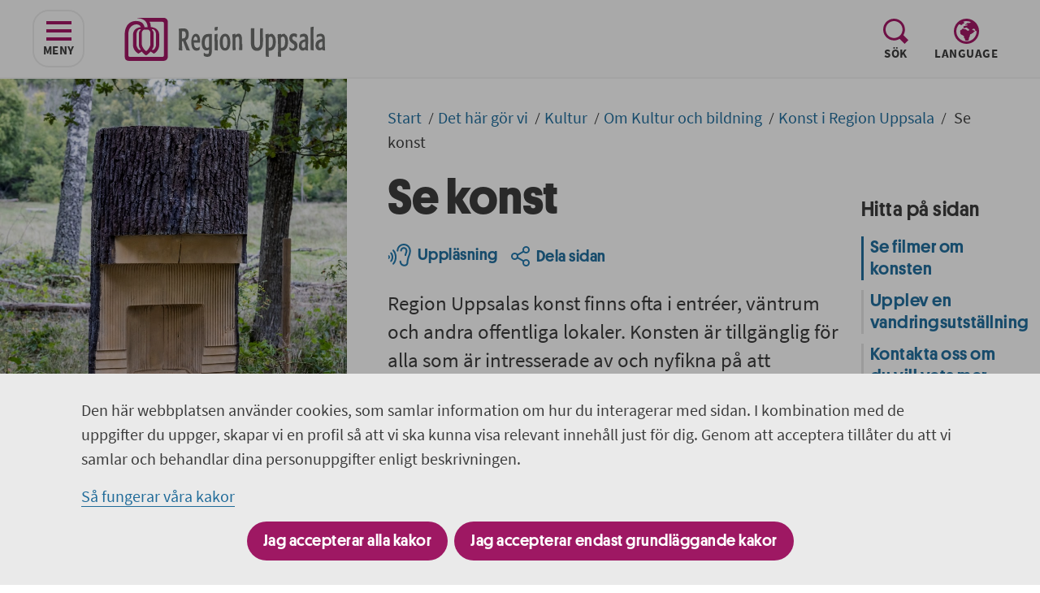

--- FILE ---
content_type: text/html; charset=utf-8
request_url: https://regionuppsala.se/det-har-gor-vi/kultur/om-kultur-och-bildning/konst-i-region-uppsala/se-konst/
body_size: 13107
content:


<!DOCTYPE html>
<html lang="sv" class="">
<head>
    <meta charset="utf-8">
    <meta http-equiv="X-UA-Compatible" content="IE=edge">
    <meta name="viewport" content="width=device-width, initial-scale=1">
    <meta name="author" content="">
    <meta name="google-site-verification" content="IuHlZQTjo1LRQI2JHT3FJCqaiHyY9JPpv9929v9MDAM" />

        <link href="/assets/dist/styles/index.css?nocache=1.0.0.36530" rel="stylesheet" />

        <link rel="apple-touch-icon" sizes="180x180" href="/apple-touch-icon.png">
        <link rel="icon" type="image/png" sizes="32x32" href="/favicon-32x32.png">
        <link rel="icon" type="image/png" sizes="16x16" href="/favicon-16x16.png">
        <link rel="manifest" href="/site.webmanifest">
        <link rel="mask-icon" href="/safari-pinned-tab.svg" color="#9e1863">
    <link rel="stylesheet" href="//unpkg.com/leaflet/dist/leaflet.css" />

    <meta name="msapplication-TileColor" content="#9e1863">
    <meta name="theme-color" content="#ffffff">


    <link href="https://regionuppsala.se/det-har-gor-vi/kultur/om-kultur-och-bildning/konst-i-region-uppsala/se-konst/" rel="canonical" />

<meta name="title" content="Se konst i Region Uppsala" />
<meta property="og:title" content="Se konst i Region Uppsala" />
<meta name="description" content="Region Uppsalas konst finns ofta i entréer, väntrum och andra offentliga lokaler. Konsten är tillgänglig för alla som är intresserade av och nyfikna på att uppleva den. Många konstverk finns dessutom utomhus. Kontakta oss för en guidning eller om du vill veta mer om offentlig konst i Region Uppsala." />
<meta property="og:description" content="Region Uppsalas konst finns ofta i entréer, väntrum och andra offentliga lokaler. Konsten är tillgänglig för alla som är intresserade av och nyfikna på att uppleva den. Många konstverk finns dessutom utomhus. Kontakta oss för en guidning eller om du vill veta mer om offentlig konst i Region Uppsala." />
<meta property="og:url" content="/det-har-gor-vi/kultur/om-kultur-och-bildning/konst-i-region-uppsala/se-konst/" />
<meta property="og:image" content="http://regionuppsala.se/globalassets/allmant/bild-og-tagg/regionuppsala_logotype.jpg" />
        <title>Se konst i Region Uppsala</title>
            <style>
                .left-pane-image {
                background-image: url(/globalassets/region-uppsala-webbplats/det-har-gor-vi/kultur/tillfalliga-herobilder/kb-hero-kwade.png?format=jpeg);
            }
            </style>
    

    
    <script>
        window.rsConf = {
            general: {
                popupCloseTime: -1
            }
        }
    </script>
    <script src="//cdn1.readspeaker.com/script/5183/webReader/webReader.js?pids=wr"></script>
</head>
<body >
    <nav class="justify-center d-flex" aria-label="Till navigering eller inneh&#229;ll">
        <a href="#navigation" id="skip-to-navigation-link" class="skip-link hide-for-print">
            Till navigeringen p&#229; sidan
        </a>
        <a href="#skip-target" id="skip-link" class="skip-link hide-for-print">
            Till inneh&#229;ll p&#229; sidan
        </a>
    </nav>


    
    

<svg xmlns="http://www.w3.org/2000/svg" width="14" height="14" viewBox="0 0 14 14" class="d-none">
    <g fill-rule="evenodd" id="arrow-right">
        <rect width="2" height="9.7" x="8.857" y="-.593" rx="1" transform="rotate(-45 9.857 4.257)"/>
        <rect width="2" height="9.7" x="8.837" y="4.887" rx="1" transform="rotate(-135 9.837 9.737)"/>
        <rect width="2" height="13" x="5.5" y=".5" rx="1" transform="rotate(90 6.5 7)"/>
    </g>
</svg>


<svg xmlns="http://www.w3.org/2000/svg" width="31" height="24" viewBox="0 0 31 24" class="d-none">
    <g fill-rule="evenodd">
        <path id="icon-hamburger" d="M0 20H31V24H0zM0 10H31V14H0zM0 0H31V4H0z" />
    </g>
</svg>


<svg xmlns="http://www.w3.org/2000/svg" width="24" height="23" viewBox="0 0 24 23" class="d-none">
    <g fill-rule="evenodd" id="icon-close">
        <path d="M.747 3.075L3.576.247l19.799 19.799-2.829 2.828z"/>
        <path d="M3.575 22.753L.746 19.925l19.8-19.8 2.828 2.83z"/>
    </g>
</svg>


<svg xmlns="http://www.w3.org/2000/svg" width="31" height="31" viewBox="0 0 31 31" class="d-none">
    <path id="icon-spyglass" fill-rule="evenodd" d="M31 26.431L26.43 31l-6.156-6.155c-2.014 1.213-4.373 1.912-6.896 1.912C5.99 26.757 0 20.768 0 13.379S5.99 0 13.378 0s13.378 5.99 13.378 13.379c0 2.523-.698 4.882-1.912 6.896L31 26.431zm-17.622-2.647c5.746 0 10.405-4.659 10.405-10.405 0-5.747-4.659-10.406-10.405-10.406-5.747 0-10.405 4.659-10.405 10.406 0 5.746 4.658 10.405 10.405 10.405z"/>
</svg>


<svg xmlns="http://www.w3.org/2000/svg" xmlns:xlink="http://www.w3.org/1999/xlink" width="31" height="31" viewBox="0 0 31 31" class="d-none">
    <path id="icon-globe" fill-rule="evenodd" d="M15.5 28C8.596 28 3 22.404 3 15.5c0-3.238 1.241-6.178 3.261-8.398.716-.28 1.397.131 1.397.131l1.259.468s1.49.067 1.518-.668c.027-.735.903-.835.903-.835s.427.301 1.056-.334c.629-.634.199-1.336-.497-1.97-.117-.107-.251-.176-.389-.231C12.763 3.239 14.102 3 15.5 3c2.003 0 3.889.483 5.568 1.321-.829.269-1.452.763-1.452.763s-.19.515-1.359.257c-1.17-.257-1.676.073-1.676.073L14.873 6.63s-1.107.708-.696.966c.411.258 1.265-.29 1.265-.29s.854-.386 1.139.129c.284.516.379.677-.222.805-.601.129-2.087.484-2.087.484l-1.486.386s-1.708.515-1.107 1.643c.601 1.127 1.065.998 1.671.869.606-.128 1.713-.644 1.713-.644s.695-.386 1.17.161c.474.548.917 1.289 1.77 1.417.854.129.823.902.759 1.224-.063.323-.349 1.348-1.297 1.093-.948-.255-1.643-.899-1.643-.899l-.886-.645s-.569-.354-1.043-.322c-.475.033-.823.162-1.328-.289-.506-.451-.601-.451-.823-.484-.221-.032-.948-.386-1.612.645-.664 1.03-1.455.998-1.455.998s-.98.29-.885 1.611c.095 1.32.189 2.351.189 2.351s.032 1.095 1.012 1.61c.981.516 2.309 1.289 2.309 1.289s1.328.451 1.17 1.514c-.158 1.063-.064 1.32.474 1.771.538.451.98.902.917 1.546-.063.645-.19.999.506 1.353s2.72.258 3.162 0c.443-.258.981-1.127.981-2.319s.758-2.416.758-2.416.57-.515.538-1.642c-.032-1.128.791-1.514 1.107-1.547.316-.032.759.065 1.233-.773.474-.837 1.043-.386 1.043-.386s.57.193.791-.805c.221-.999.917-.902.917-.902s1.929-.419 0-1.514l-1.17-.419s-1.65-.262-1.012-1.063c.639-.801 1.777-.77 1.771-.773 0 0 .608-.032 1.268.58.661.612.44.902.408 1.127-.032.226.063.773.917 1.063.408.139.714.279.917.445C27.954 22.445 22.377 28 15.5 28zm15.47-13.152l-.013-.207c-.077-1.397-.33-2.745-.752-4.02l-.149-.447-.156-.386C27.624 4.058 22.041 0 15.5 0 6.94 0 0 6.94 0 15.5 0 24.06 6.94 31 15.5 31 24.06 31 31 24.06 31 15.5c0-.166-.02-.327-.025-.492l-.005-.16z"/>
</svg>


<svg xmlns="http://www.w3.org/2000/svg" xmlns:xlink="http://www.w3.org/1999/xlink" width="46" height="46" viewBox="0 0 46 46" class="d-none">
    <g fill="none" fill-rule="evenodd" id="icon-twitter">
        <circle cx="23" cy="23" r="23" fill="#1DA1F2"/>
        <g transform="translate(11.695 13.254)">
            <path fill="#FFF" d="M7.601 21.05c9.121 0 14.109-8.097 14.109-15.12 0-.23-.004-.459-.014-.686.968-.75 1.81-1.686 2.473-2.752-.888.423-1.844.708-2.847.837 1.023-.658 1.81-1.699 2.18-2.94-.958.609-2.019 1.052-3.148 1.29C19.449.646 18.16 0 16.734 0c-2.739 0-4.96 2.38-4.96 5.314 0 .417.044.822.13 1.212C7.781 6.303 4.127 4.189 1.681.973c-.426.785-.671 1.698-.671 2.671 0 1.844.875 3.471 2.206 4.424C2.404 8.04 1.64 7.8.971 7.403v.068c0 2.574 1.709 4.722 3.978 5.21-.417.121-.855.187-1.308.187-.32 0-.63-.034-.932-.096.631 2.111 2.462 3.647 4.633 3.69-1.698 1.426-3.836 2.275-6.159 2.275-.4 0-.795-.024-1.183-.073 2.195 1.507 4.8 2.387 7.601 2.387" mask="url(#prefix__b)"/>
        </g>
    </g>
</svg>


<svg xmlns="http://www.w3.org/2000/svg" xmlns:xlink="http://www.w3.org/1999/xlink" width="46" height="46" viewBox="0 0 46 46" class="d-none">
    <g fill="none" id="icon-linkedin">
        <circle cx="23" cy="23" r="23" fill="#069"/>
        <g transform="translate(12.475 11.695)">
            <path fill="#FFF" d="M7.546 21.05h4.68v-7.93c0-.425.03-.85.153-1.152.339-.849 1.109-1.727 2.402-1.727 1.693 0 2.37 1.302 2.37 3.212v7.597h4.68v-8.143c0-4.363-2.309-6.393-5.388-6.393-2.524 0-3.633 1.423-4.248 2.393h.03v-2.06H7.547c.061 1.333 0 14.204 0 14.204zM2.616 4.908c1.632 0 2.648-1.09 2.648-2.454C5.234 1.06 4.248 0 2.648 0 1.046 0 0 1.06 0 2.454c0 1.363 1.015 2.454 2.586 2.454h.03zm2.34 16.142V6.847H.276V21.05h4.68z" mask="url(#linkedIn-mask__b)"/>
        </g>
    </g>
</svg>


<svg xmlns="http://www.w3.org/2000/svg" width="46" height="46" viewBox="0 0 46 46" class="d-none">
    <g fill="none" fill-rule="evenodd" id="icon-facebook">
        <circle cx="23" cy="23" r="23" fill="#1877F2"/>
        <path fill="#FFF" d="M31.03 29.443l1.06-6.732h-6.628v-4.37c0-1.841.926-3.636 3.895-3.636h3.013V8.973s-2.735-.454-5.35-.454c-5.458 0-9.026 3.224-9.026 9.06v5.132h-6.068v6.732h6.068v16.274c1.217.186 2.464.283 3.734.283s2.517-.097 3.734-.283V29.443h5.569z"/>
    </g>
</svg>


<svg xmlns="http://www.w3.org/2000/svg" width="46" height="46" viewBox="0 0 46 46" class="d-none">
    <g fill="none" fill-rule="evenodd" id="icon-print">
        <circle cx="23" cy="23" r="23" fill="#BF5745"/>
        <g fill="#FFF">
            <path d="M6 18H24V24H6z" transform="translate(8 12) rotate(-180 15 21)"/>
            <path d="M6 0H24V8H6z" transform="translate(8 12) rotate(-180 15 4)"/>
            <path d="M0 19v-9h30v9h-4v-3H4v3H0zm26.5-4c.828 0 1.5-.672 1.5-1.5s-.672-1.5-1.5-1.5-1.5.672-1.5 1.5.672 1.5 1.5 1.5z" transform="translate(8 12)"/>
        </g>
    </g>
</svg>


<svg xmlns="http://www.w3.org/2000/svg" width="46" height="46" viewBox="0 0 46 46" class="d-none">
    <g fill="none" fill-rule="evenodd" id="icon-email">
        <circle cx="23" cy="23" r="23" fill="#218358"/>
        <path fill="#FFF" d="M36.26 14L22.63 27.493 9 14h27.26zm0 2.999V32.74H9V16.999l13.63 13.493 13.63-13.493z"/>
    </g>
</svg>


<svg xmlns="http://www.w3.org/2000/svg" width="24" height="22" viewBox="0 0 24 22" class="d-none">
    <g fill="none" fill-rule="evenodd" id="icon-back">
        <g fill="#2376A9">
            <path d="M1.293 9.293L9.707.879c.39-.39 1.024-.39 1.414 0 .39.39.39 1.023 0 1.414l-8.414 8.414c-.39.39-1.024.39-1.414 0-.39-.39-.39-1.024 0-1.414z" transform="translate(-1) translate(.884 .007)"/>
            <path d="M1.293 9.293c.39-.39 1.024-.39 1.414 0l8.414 8.414c.39.39.39 1.024 0 1.414-.39.39-1.023.39-1.414 0l-8.414-8.414c-.39-.39-.39-1.024 0-1.414z" transform="translate(-1) translate(.884 .007)"/>
        </g>
        <path stroke="#2376A9" stroke-linecap="round" stroke-linejoin="round" stroke-width="2" d="M20 21v-2c0-3.866-3.134-7-7-7h-3" transform="translate(-1)"/>
        <path stroke="#2376A9" stroke-linecap="round" stroke-linejoin="round" stroke-width="2" d="M24 17h0c0-4.97-4.03-9-9-9H5" transform="translate(-1)"/>
    </g>
</svg>



<svg xmlns="http://www.w3.org/2000/svg" width="23" height="25" viewBox="0 0 23 25" class="d-none">
    <g fill="none" fill-rule="evenodd" transform="translate(1 1)" id="icon-share">
        <circle cx="3.5" cy="11.5" r="3.5" stroke="#2376A9" stroke-width="2"/>
        <circle cx="17.5" cy="19.5" r="3.5" stroke="#2376A9" stroke-width="2"/>
        <circle cx="17.5" cy="3.5" r="3.5" stroke="#2376A9" stroke-width="2"/>
        <path fill="#2376A9" d="M9.397 3.396H11.397V12.396H9.397z" transform="rotate(60 10.397 7.896)"/>
        <path fill="#2376A9" d="M9.397 10.616H11.397V19.616H9.397z" transform="scale(-1 1) rotate(60 0 -2.892)"/>
    </g>
</svg>


<svg xmlns="http://www.w3.org/2000/svg" width="29" height="28" viewBox="0 0 29 28" class="d-none">
    <g fill="#2376A9" fill-rule="evenodd" id="icon-listen">
        <path d="M20.699 27.77c-4.37 0-5.999-3.64-5.999-5.935 0-.572.47-1.037 1.049-1.037s1.048.465 1.048 1.037c0 1.074.7 3.86 3.902 3.86.927 0 1.619-.236 2.054-.7.713-.762.629-1.966.628-1.978-.004-.047-.005-.102-.002-.15.01-.174.282-4.32 2.231-9.03.68-1.642.973-3.932 1.017-4.303v-.892c0-3.622-2.978-6.568-6.638-6.568-3.661 0-6.639 2.946-6.639 6.568 0 .573-.47 1.037-1.048 1.037-.58 0-1.048-.464-1.048-1.037C11.254 3.877 15.172 0 19.989 0c4.816 0 8.735 3.877 8.735 8.642v.95c0 .037-.003.074-.007.111-.012.116-.318 2.867-1.167 4.92-1.695 4.097-2.034 7.794-2.074 8.309.025.453.03 2.155-1.166 3.451-.85.92-2.064 1.387-3.611 1.387"/>
        <path d="M21.96 15.168c-.038 0-.078-.002-.117-.006-.572-.063-.986-.568-.926-1.135.012-.122.15-1.254 1.024-3.366.23-.556.365-1.381.406-1.716v-.36c0-1.282-1.054-2.324-2.349-2.324-1.295 0-2.348 1.042-2.348 2.323 0 .573-.47 1.037-1.049 1.037s-1.048-.464-1.048-1.037c0-2.425 1.994-4.397 4.445-4.397 2.451 0 4.445 1.972 4.445 4.397v.42c0 .037-.002.074-.006.111-.014.137-.156 1.366-.556 2.332-.758 1.832-.88 2.793-.88 2.802-.063.528-.517.92-1.041.92M7.063 25.747c-.247 0-.496-.087-.695-.262-.433-.38-.472-1.035-.088-1.464 1.72-1.916 2.705-4.663 2.705-7.535S8 10.868 6.28 8.951c-.384-.428-.345-1.083.088-1.464.433-.38 1.095-.34 1.48.088 2.055 2.29 3.234 5.538 3.234 8.911 0 3.373-1.18 6.621-3.235 8.912-.207.23-.495.349-.784.349"/>
        <path d="M4.248 22.399c-.247 0-.496-.086-.696-.262-.432-.38-.472-1.035-.088-1.464.951-1.06 1.497-2.586 1.497-4.187 0-1.6-.546-3.127-1.497-4.187-.384-.428-.344-1.084.088-1.464.433-.38 1.096-.34 1.48.087 1.287 1.435 2.025 3.463 2.025 5.564 0 2.102-.738 4.13-2.025 5.564-.207.23-.495.349-.784.349M1.573 18.798c-.206 0-.413-.072-.58-.218-.36-.317-.393-.863-.073-1.22.192-.215.303-.533.303-.874 0-.34-.11-.66-.303-.873-.32-.357-.287-.903.073-1.22.361-.317.913-.285 1.234.072.479.534.743 1.252.743 2.021 0 .77-.264 1.487-.743 2.02-.173.193-.413.292-.654.292"/>
    </g>
</svg>


<svg xmlns="http://www.w3.org/2000/svg" width="15" height="3" viewBox="0 0 15 3" class="d-none">
    <path id="icon-minus" fill-rule="evenodd" d="M1.5 0h12c.828 0 1.5.672 1.5 1.5S14.328 3 13.5 3h-12C.672 3 0 2.328 0 1.5S.672 0 1.5 0z"/>
</svg>


<svg xmlns="http://www.w3.org/2000/svg" width="15" height="15" viewBox="0 0 15 15" class="d-none">
    <g fill-rule="evenodd" id="icon-plus">
        <path d="M1.5 6h12c.828 0 1.5.672 1.5 1.5S14.328 9 13.5 9h-12C.672 9 0 8.328 0 7.5S.672 6 1.5 6z"/>
        <path d="M6 13.5v-12C6 .672 6.672 0 7.5 0S9 .672 9 1.5v12c0 .828-.672 1.5-1.5 1.5S6 14.328 6 13.5z"/>
    </g>
</svg>


<svg xmlns="http://www.w3.org/2000/svg" xmlns:xlink="http://www.w3.org/1999/xlink" width="25" height="28" viewBox="0 0 25 28" class="d-none">
    <defs>
        <path id="pdf-mask" d="M0 0.151L4.518 0.151 4.518 6 0 6z"/>
        <path id="pdf-mask__c" d="M0.808 0.15L4.624 0.15 4.624 6 0.808 6z"/>
    </defs>
    <g id="icon-pdf" fill="none" fill-rule="evenodd" transform="translate(0 .144)">
        <path stroke="#9E1863" stroke-width="3" d="M23.5 8.564l-5.434-6.21c-.474-.543-1.16-.854-1.881-.854H6C4.62 1.5 3.5 2.62 3.5 4v19c0 1.38 1.12 2.5 2.5 2.5h15c1.38 0 2.5-1.12 2.5-2.5V8.564z"/>
        <path fill="#9E1863" d="M12.204 10.285c1.08-.23 1.515-2.49 1.228-3.84-.287-1.35-1.395-2.259-2.476-2.03-1.08.23-1.723 1.511-1.436 2.862.287 1.35 1.603 3.237 2.684 3.008zM17.147 18.638c-.633.905.3 2.652 1.242 3.312.943.66 2.22.461 2.854-.444.633-.905.383-2.173-.56-2.833-.942-.66-2.902-.94-3.536-.035zM11.428 17.877c-.993-.484-2.727 1.028-3.332 2.269-.605 1.24-.291 2.64.702 3.124.992.484 2.288-.13 2.893-1.37.605-1.242.73-3.539-.263-4.023z"/>
        <rect width="20" height="11" y="9" fill="#9E1863" rx="2"/>
        <g>
            <g transform="translate(3 11) translate(0 .85)">
                <mask id="pdf-mask__b" fill="#fff">
                    <use xlink:href="#pdf-mask"/>
                </mask>
                <path fill="#FEFEFE" d="M1.548 2.922h.558c.306 0 .533-.072.68-.216.147-.144.22-.347.22-.612 0-.264-.081-.45-.243-.558-.162-.108-.393-.162-.693-.162h-.522v1.548zM0 6V.15h2.142c.318 0 .62.032.909.094.288.064.54.17.756.324.216.154.388.355.518.604.129.249.193.557.193.922 0 .36-.064.669-.193.928-.13.257-.302.468-.518.633-.216.165-.465.288-.747.37-.282.08-.576.122-.882.122h-.63V6H0z" mask="url(#pdf-mask__b)"/>
            </g>
            <path fill="#FEFEFE" d="M7.299 5.607h.09c.21 0 .408-.025.594-.076.186-.05.347-.14.482-.266s.24-.3.319-.522c.078-.222.117-.504.117-.846 0-.342-.04-.62-.117-.837-.078-.216-.184-.384-.32-.504-.134-.12-.295-.202-.481-.247-.186-.046-.384-.068-.594-.068h-.09v3.366zM5.75 6.85V1h1.728c.444 0 .85.053 1.22.161.369.108.685.28.949.513.264.234.47.535.617.9.147.366.22.807.22 1.323 0 .517-.072.96-.216 1.332-.144.372-.346.678-.607.918s-.571.417-.927.531c-.357.115-.746.171-1.166.171H5.75z" transform="translate(3 11)"/>
            <g transform="translate(3 11) translate(11 .85)">
                <mask id="pdf-mask__d" fill="#fff">
                    <use xlink:href="#pdf-mask__c"/>
                </mask>
                <path fill="#FEFEFE" d="M0.808 6L0.808 0.15 4.624 0.15 4.624 1.446 2.356 1.446 2.356 2.562 4.3 2.562 4.3 3.858 2.356 3.858 2.356 6z" mask="url(#pdf-mask__d)"/>
            </g>
        </g>
    </g>
</svg>


<svg xmlns="http://www.w3.org/2000/svg" width="24" height="28" viewBox="0 0 24 28" class="d-none">
    <g id="icon-xls" fill="none" fill-rule="evenodd" transform="translate(0 .144)">
        <path stroke="#9E1863" stroke-width="3" d="M22.5 7.555l-4.442-5.182c-.475-.554-1.168-.873-1.898-.873H6C4.62 1.5 3.5 2.62 3.5 4v19c0 1.38 1.12 2.5 2.5 2.5h14c1.38 0 2.5-1.12 2.5-2.5V7.555z"/>
        <path fill="#9E1863" d="M8 3H10V27H8z"/>
        <path fill="#9E1863" d="M12 11H14V29H12z" transform="rotate(90 13 20)"/>
        <path fill="#9E1863" d="M12 5H14V23H12z" transform="rotate(90 13 14)"/>
        <path fill="#9E1863" d="M12 -1H14V17H12z" transform="rotate(90 13 8)"/>
        <path fill="#9E1863" d="M15 3H17V27H15z"/>
        <rect width="11" height="12" y="8" fill="#9E1863" rx="2"/>
        <path fill="#FEFEFE" d="M3 16.85l1.584-3.006L3.09 11h1.728l.396.954c.066.138.131.287.194.446.063.159.136.334.22.526h.036c.066-.192.129-.367.189-.526.06-.159.117-.308.171-.446L6.366 11h1.656l-1.494 2.916 1.584 2.934H6.384l-.468-1.044c-.072-.156-.141-.311-.207-.468-.066-.156-.135-.324-.207-.504h-.036c-.066.18-.129.348-.189.504-.06.157-.123.312-.189.468l-.432 1.044H3z"/>
    </g>
</svg>


<svg xmlns="http://www.w3.org/2000/svg" xmlns:xlink="http://www.w3.org/1999/xlink" width="24" height="28" viewBox="0 0 24 28" class="d-none">
    <defs>
        <path id="ppt-mask" d="M0 0.001L4.518 0.001 4.518 5.85 0 5.85z"/>
    </defs>
    <g id="icon-ppt" fill="none" fill-rule="evenodd" transform="translate(0 .144)">
        <path stroke="#9E1863" stroke-width="3" d="M22.5 7.555l-4.442-5.182c-.475-.554-1.168-.873-1.898-.873H6C4.62 1.5 3.5 2.62 3.5 4v19c0 1.38 1.12 2.5 2.5 2.5h14c1.38 0 2.5-1.12 2.5-2.5V7.555z"/>
        <path fill="#9E1863" d="M13.833 13.07v4.097h4.098c.045.27.069.55.069.833 0 2.761-2.239 5-5 5s-5-2.239-5-5 2.239-5 5-5c.284 0 .562.024.833.07z"/>
        <path fill="#9E1863" d="M15 12c2.044.343 3.657 1.956 4 4h-4v-4z"/>
        <rect width="11" height="12" y="5" fill="#9E1863" rx="2"/>
        <g transform="translate(3.5 8.1)">
            <mask id="ppt-mask__b" fill="#fff">
                <use xlink:href="#ppt-mask"/>
            </mask>
            <path fill="#FEFEFE" d="M1.548 2.772h.558c.306 0 .533-.072.68-.216.147-.144.22-.347.22-.612 0-.264-.081-.45-.243-.558-.162-.108-.393-.162-.693-.162h-.522v1.548zM0 5.85V0h2.142c.318 0 .62.032.909.094.288.064.54.17.756.324.216.154.388.355.518.604.129.249.193.557.193.922 0 .36-.064.669-.193.928-.13.257-.302.468-.518.633-.216.165-.465.288-.747.37-.282.08-.576.122-.882.122h-.63V5.85H0z" mask="url(#ppt-mask__b)"/>
        </g>
    </g>
</svg>


<svg xmlns="http://www.w3.org/2000/svg" width="7" height="26" viewBox="0 0 7 26" class="d-none">
    <g id="icon-alert" fill="#FFF" fill-rule="evenodd" transform="matrix(-1 0 0 1 7 0)">
        <path d="M3 0c1.657 0 3 1.343 3 3v1.958c0 3.294-.398 6.575-1.185 9.773l-.179.727c-.203.828-1.04 1.334-1.868 1.13-.533-.13-.956-.535-1.111-1.061l-.253-.855C.473 11.518 0 8.247 0 4.958V3c0-1.657 1.343-3 3-3z"/>
        <circle cx="3.5" cy="22.5" r="3.5"/>
    </g>
</svg>


<svg xmlns="http://www.w3.org/2000/svg" width="24" height="24" viewBox="0 0 24 24" class="d-none">
    <path id="icon-edit" d="M14.078 4.232l-12.64 12.639-1.438 7.129 7.127-1.438 12.641-12.64-5.69-5.69zm-10.369 14.893l-.85-.85 11.141-11.125.849.849-11.14 11.126zm2.008 2.008l-.85-.85 11.141-11.125.85.85-11.141 11.125zm18.283-15.444l-2.816 2.818-5.691-5.691 2.816-2.816 5.691 5.689z"/>
</svg>


<svg width="12" height="6" viewBox="0 0 12 6" fill="none" xmlns="http://www.w3.org/2000/svg" class="d-none">
    <path id="icon-om-description-arrow-up" d="M6 0L0 6H12L6 0Z" fill="white"/>
</svg>


<svg width="14" height="8" viewBox="0 0 14 8" fill="none" xmlns="http://www.w3.org/2000/svg" class="d-none">
    <path id="icon-om-description-arrow-down" d="M7.00004 7.02083L0.958374 0.979164H13.0417L7.00004 7.02083Z" fill="white"/>
</svg>



    <section class="cookie-bar" id="cookie-bar">
        <div class="cookie-bar__container">
            <div class="cookie-bar__content">
                

    <div class=" content-body">
<p>Den h&auml;r webbplatsen anv&auml;nder cookies, som samlar information om hur du interagerar med sidan. I kombination med de uppgifter du uppger, skapar vi en profil s&aring; att vi ska kunna visa relevant inneh&aring;ll just f&ouml;r dig. Genom att acceptera till&aring;ter du att vi samlar och behandlar dina personuppgifter enligt beskrivningen.</p>
<p><a href="/det-har-gor-vi/om-webbplatsen/kakor-cookies/">S&aring; fungerar v&aring;ra kakor</a></p>
    </div>

<form action="/Cookie/SetCookieConsent" class="cookie-bar__form" method="post"><input id="redirectURL" name="redirectURL" type="hidden" value="/det-har-gor-vi/kultur/om-kultur-och-bildning/konst-i-region-uppsala/se-konst/" />                    <button name="submit" type="submit" value="allow">Jag accepterar alla kakor</button>
                    <button name="submit" type="submit" value="deny" class="ml-2">Jag accepterar endast grundl&#228;ggande kakor</button>
</form>            </div>
        </div>
    </section>


    <div id="app" class="app-root" :class="{'fixed' : $store.state.activeElement === 'mobileNav'}">
        





<transition name="fade">
    <div v-if="$store.state.activeElement === 'mobileNav'" class="navigation__holder d-block d-ml-none" aria-role="modal" v-cloak>
        <div class="d-flex pt-5 pb-5 justify-space-between align-items-end">
            <icon-button :text="'S&#246;k'"
                         :store-function="'SET_ACTIVE_FUNCTION'"
                         :store-function-data="{value: $store.state.functions.QUICKSEARCH}"
                         :icon="{id: '#icon-spyglass', width:'31', height:'31', viewBox: '0 0 31 31'}"
                         class="pl-0"></icon-button>
                <icon-button id="pick-language-toggle-button-open-mobile"
                             class="function-navigation__language"
                             :text="'Language'"
                             :store-function="'SET_ACTIVE_FUNCTION'"
                             :store-function-data="{value: $store.state.functions.CHANGE_LANGUAGE}"
                             :icon="{id: '#icon-globe', width:'31', height:'31', viewBox: '0 0 31 31'}"></icon-button>
            <icon-button :text="'St&#228;ng'"
                         :store-function="'CLOSE_FUNCTIONS_AND_NAVIGATION'"
                         :icon="{id: '#icon-close', width:'31', height:'31', viewBox: '-4 -4 31 31'}" 
                         class="pr-0 hide-for-print"/>
        </div>
        <transition-expand>
            <div v-cloak v-if="$store.state.activeFunction !== $store.state.functions.NONE">
                <quicksearch class="pb-5"
                             v-if="$store.state.activeFunction === $store.state.functions.QUICKSEARCH"
                             :search-page-url="'/sok/'"
                             :placeholder-text="'S&#246;k p&#229; Region Uppsala'"
                             :search-label="'S&#246;k sidor och dokument i denna webbplats'"
                             :submit-text="'S&#246;k'">
                </quicksearch>


<div id="language-picker"
     class="container language-selector__container pt-0 pr-5 pl-5"
     v-show="$store.state.activeFunction === $store.state.functions.CHANGE_LANGUAGE">
    <nav class="language-selector d-flex">
        <div class="language-selector__content">
            <div id="language-picker-title" lang="en" class="text--capitalize">Other languages:</div>
            <ol class="d-flex list--unstyled">
                        <li class="language-selector__item"><a href="/en/" class="language-selector__link">English</a></li>
                        <li class="language-selector__item"><a href="/fi/" class="language-selector__link">Suomi</a></li>
            </ol>
        </div>
    </nav>
    <icon-button id="language-picker-close-button"
                 class="language-selector__close-button ml-7 d-none d-ml-flex"
                 :text="'Close'"
                 :store-function="'CLOSE_FUNCTIONS_AND_NAVIGATION'"
                 :icon="{id: '#icon-close', width:'24', height:'23', viewBox: '0 0 24 23'}" />
</div>
            </div>
        </transition-expand>
        <navigation :main-navigation-label="'Huvudnavigering'"
                    :start-node="6"
                    :current-page-id="691"
                    :current-language="'sv'"
                    :is-mobile-navigation="true"></navigation>
    </div>
</transition>

<div class="layout layout__narrow">

<img src="/globalassets/allmant/logotyper/regionuppsala.logo.rgb.webb.svg" class="logo__image show-for-print" alt="Region Uppsala logotyp, l&#228;nk till startsidan." />

<header class="header hide-for-print" id="header-area">
    <div class="container--header " id="site-header">
        <div class="left-pane-content left-pane-content--narrow d-flex flex-direction-row">
            <div class="d-flex">
                <div class="d-flex pr-10 pb-3 pt-3 align-items-center">
                    <navigation-icon-button id="navigation-button-open"
                                            class="icon-button--bordered d-none d-ml-flex ml-10 hide-for-print"
                                            v-if="!$store.state.navigationIsOpen"
                                            :text="'Meny'"
                                            :screen-reader-text="'navigeringen'"
                                            :aria-expanded="$store.state.navigationIsOpen ? 'true' : 'false'"
                                            :store-function="'SET_NAVIGATION_OPEN'"
                                            :store-function-data="{value: true}"
                                            :icon="{id: '#icon-hamburger', width:'31', height:'24', viewBox: '0 0 31 24'}"></navigation-icon-button>

                    <navigation-icon-button id="navigation-button-closed"
                                            class="icon-button--bordered d-none d-ml-flex ml-10 hide-for-print"
                                            v-if="$store.state.navigationIsOpen"
                                            :text="'St&#228;ng'"
                                            :screen-reader-text="'navigeringen'"
                                            :aria-expanded="$store.state.navigationIsOpen ? 'true' : 'false'"
                                            :store-function="'SET_NAVIGATION_OPEN'"
                                            :store-function-data="{value: false}"
                                            :icon="{id: '#icon-close', width:'24', height:'24', viewBox: '0 0 24 24'}"></navigation-icon-button>

                    <a href="/" class="logo ml-3 ml-ml-12 ">
                        <img src="/globalassets/allmant/logotyper/regionuppsala.logo.rgb.webb.svg" class="logo__image" alt="Region Uppsala logotyp, l&#228;nk till startsidan." />
                    </a>
                </div>
            </div>
            <div class="function-navigation flex-direction-row d-none d-ml-flex mr-10">
                    <icon-button v-show="$store.state.activeFunction == $store.state.functions.NONE"
                                 id="toggleQuicksearchButton"
                                 class="order-1 pr-4 hide-for-print"
                                 :text="'S&#246;k'"
                                 :screen-reader-text="', visa s&#246;kf&#228;ltet'"
                                 :aria-expanded="$store.state.activeFunction === $store.state.functions.QUICKSEARCH ? 'true' : 'false'"
                                 :store-function="'TOGGLE_QUICKSEARCH'"
                                 :icon="{id: '#icon-spyglass', width:'31', height:'31', viewBox: '0 0 31 31'}"></icon-button>
                                    <icon-button v-show="$store.state.activeFunction == $store.state.functions.NONE"
                                 id="pick-language-toggle-button-open"
                                 lang="en"
                                 class="function-navigation__language order-3 order-ml-1 pl-4"
                                 :text="'Language'"
                                 :aria-expanded="$store.state.activeFunction === $store.state.functions.CHANGE_LANGUAGE ? 'true' : 'false'"
                                 :store-function="'SET_ACTIVE_FUNCTION'"
                                 :store-function-data="{value: $store.state.functions.CHANGE_LANGUAGE}"
                                 :icon="{id: '#icon-globe', width:'31', height:'31', viewBox: '0 0 31 31'}"></icon-button>
            </div>
            <icon-button class="d-flex d-ml-none pr-5 hide-for-print"
                         :text="'Meny'"
                         :aria-expanded="$store.state.navigationIsOpen ? 'true' : 'false'"
                         :store-function="'UPDATE_ACTIVE_ELEMENT'"
                         :store-function-data="{value: 'mobileNav'}"
                         :icon="{id: '#icon-hamburger', width:'31', height:'24', viewBox: '0 0 31 24'}"></icon-button>
            <div v-if="$store.state.activeFunction == $store.state.functions.QUICKSEARCH" class="quicksearch mr-10 d-none d-ml-flex">
                <quicksearch v-if="$store.state.activeFunction !== $store.state.functions.NONE"
                             :search-page-url="'/sok/'"
                             :placeholder-text="'S&#246;k p&#229; Region Uppsala'"
                             :search-label="'S&#246;k sidor och dokument i denna webbplats'"
                             :submit-text="'S&#246;k'">
                </quicksearch>
                <icon-button id="close-quicksearch"
                             v-if="$store.state.activeFunction !== $store.state.functions.QUCIKSEARCH"
                             class="quicksearch__close-button ml-7 d-none d-ml-flex"
                             :text="'St&#228;ng'"
                             :screen-reader-text="', d&#246;ljs snabbs&#246;ken'"
                             :store-function="'CLOSE_QUICKSEARCH'"
                             :icon="{id: '#icon-close', width:'24', height:'23', viewBox: '0 0 24 23'}" />
            </div>
            <div v-if="$store.state.activeFunction == $store.state.functions.CHANGE_LANGUAGE"
                 v-cloak
                 class="d-none d-ml-flex">


<div id="language-picker"
     class="container language-selector__container"
     v-show="$store.state.activeFunction === $store.state.functions.CHANGE_LANGUAGE">
    <nav class="language-selector d-flex">
        <div class="language-selector__content">
            <div id="language-picker-title" lang="en" class="text--capitalize">Other languages:</div>
            <ol class="d-flex list--unstyled">
                        <li class="language-selector__item"><a href="/en/" class="language-selector__link">English</a></li>
                        <li class="language-selector__item"><a href="/fi/" class="language-selector__link">Suomi</a></li>
            </ol>
        </div>
    </nav>
    <icon-button id="language-picker-close-button"
                 class="language-selector__close-button ml-7 d-none d-ml-flex"
                 :text="'Close'"
                 :store-function="'CLOSE_FUNCTIONS_AND_NAVIGATION'"
                 :icon="{id: '#icon-close', width:'24', height:'23', viewBox: '0 0 24 23'}" />
</div>
            </div>
        </div>
    </div>
</header>

    <div class="layout__left-pane layout__left-pane--narrow hide-for-print">
<navigation class="d-none d-ml-flex navigation__holder"
            v-if="$store.state.navigationIsOpen"
            v-cloak
            :main-navigation-label="'Huvudnavigering'"
            :start-node="6"
            :current-page-id="691"
            :open-text="'&#214;ppna'"
            :close-text="'St&#228;ng'"
            :menu-text="'Meny f&#246;r'"
            :current-language="'sv'">
</navigation>

        <div class="left-pane-image left-pane-image--narrow d-none d-md-block"></div>
    </div>
    <main class="main-content" id="content">

        <div class="container container--content">
    <nav aria-label="Br&#246;dsmula" class="breadcrumb rs_skip">
        <ol class="breadcrumb__list">
                <li class="breadcrumb__item">
                        <a class="breadcrumb__link" href="/">Start </a>
                </li>
                <li class="breadcrumb__item">
                        <a class="breadcrumb__link" href="/det-har-gor-vi/">Det h&#228;r g&#246;r vi </a>
                </li>
                <li class="breadcrumb__item">
                        <a class="breadcrumb__link" href="/det-har-gor-vi/kultur/">Kultur </a>
                </li>
                <li class="breadcrumb__item">
                        <a class="breadcrumb__link" href="/det-har-gor-vi/kultur/om-kultur-och-bildning/">Om Kultur och bildning </a>
                </li>
                <li class="breadcrumb__item">
                        <a class="breadcrumb__link" href="/det-har-gor-vi/kultur/om-kultur-och-bildning/konst-i-region-uppsala/">Konst i Region Uppsala </a>
                </li>
                <li class="breadcrumb__item">
Se konst                </li>
        </ol>
    </nav>
            

<div class="row">
    <div class="col-12 col-xl-9">
        <h1 id="skip-target">
            Se konst
        </h1>
        <div class="page-functions">
            <div class="page-functions__item rs_preserve">
    <button class="icon-button icon-button--link icon-button--horizontal" id="read-speaker-toggler">
        <svg class="icon-button icon-button__icon"
             width="29"
             height="28"
             viewBox="0 0 29 28"
             aria-hidden="true"
             role="img"
             aria-label="Grafiskt element &#246;ra"
             xmlns="http://www.w3.org/2000/svg">
            <use xlink:href="#icon-listen" />
        </svg> <span class="page-functions__item-text">Uppl&#228;sning</span>
    </button>

    <div id="readspeaker_button1" class="rs_skip rsbtn rs_preserve d-none read-speaker">
        <a rel="nofollow" class="rsbtn_play" accesskey="L" href="//app-eu.readspeaker.com/cgi-bin/rsent?customerid=5183&amp;lang=sv_se&amp;readid=content&amp;url=http://regionuppsala.se/det-har-gor-vi/kultur/om-kultur-och-bildning/konst-i-region-uppsala/se-konst/">
            <span class="rsbtn_left rsimg rspart"><span class="rsbtn_text"><span>Lyssna</span></span></span>
            <span class="rsbtn_right rsimg rsplay rspart"></span>
        </a>
    </div>
</div>

<share-social-media :facebook-share-url="'http://www.facebook.com/sharer.php?u=http://regionuppsala.se/det-har-gor-vi/kultur/om-kultur-och-bildning/konst-i-region-uppsala/se-konst/&amp;t=Se+konst'"
                    :twitter-share-url="'http://twitter.com/share?text=Se+konst'"
                    :linkedin-share-url="'http://www.linkedin.com/shareArticle?mini=true&amp;url=http://regionuppsala.se/det-har-gor-vi/kultur/om-kultur-och-bildning/konst-i-region-uppsala/se-konst/&amp;title=Se+konst'"
                    :email-share-url="'mailto:?subject=Se+konst&amp;body=http://regionuppsala.se/det-har-gor-vi/kultur/om-kultur-och-bildning/konst-i-region-uppsala/se-konst/'"
                    :share-text="'Dela sidan'"
                    :share-on-text="'Dela sidan p&#229;'"
                    :email-text="'Skicka sidan'"
                    :print-text="'Skriv ut'"
                    class="rs_preserve">
</share-social-media>

        </div>
            <p class="intro">
                Region Uppsalas konst finns ofta i entr&#233;er, v&#228;ntrum och andra offentliga lokaler. Konsten &#228;r  tillg&#228;nglig f&#246;r alla som &#228;r intresserade av och nyfikna p&#229; att uppleva den. M&#229;nga konstverk finns dessutom utomhus. 
            </p>
        




    <div class="mb-7 content-body">
<h2 id="se-filmer-om-konsten">Se filmer om konsten&nbsp;</h2>
<p>Flera av Region Uppsalas konstprojekt finns dokumenterade p&aring; film som du kan titta p&aring; i v&aring;r youtube-kanal. Du hittar l&auml;nkar till filmerna l&auml;ngre ned h&auml;r p&aring; sidan.&nbsp;</p>
<h2 id="upplev-en-vandringsutstallning">Upplev en vandringsutst&auml;llning&nbsp;&nbsp;</h2>
<p>Hur kan offentlig konst se ut idag? I en vandringsutst&auml;llning som vi har skapat kan du uppleva konst som vanligtvis h&auml;nger i regionens lokaler och milj&ouml;er. Det &auml;r kommunerna i Uppsala l&auml;n som kan best&auml;lla utst&auml;llningen.&nbsp;Genom att tillf&auml;lligt flytta ut konsten fr&aring;n v&aring;rdens lokaler f&aring;r du som bor i Uppsala l&auml;n m&ouml;jlighet att ta del av Region Uppsalas konst. I utst&auml;llningen Utsnitt visade vi &auml;ldre och nyink&ouml;pt konst. Se delar av den h&auml;r i filmen.<br /><br /></p>
<div>
    


    <div class="responsive-youtube">
        <div id="mfvj7pyfc"></div><script>if(!document.querySelector('link[href="https://mfstatic.com/css/mediaflowplayer.min.css"]')){const mflj7pyfc=document.createElement('link');mflj7pyfc.setAttribute('rel','stylesheet');mflj7pyfc.setAttribute('type','text/css');mflj7pyfc.setAttribute('href','https://mfstatic.com/css/mediaflowplayer.min.css');document.getElementsByTagName('head')[0].appendChild(mflj7pyfc);}if(typeof(MFPlayer)=='undefined'){const mfsj7pyfc=document.createElement('script');mfsj7pyfc.setAttribute('crossorigin','anonymous');document.body.appendChild(mfsj7pyfc);mfsj7pyfc.onload=function(){new MFPlayer('#mfvj7pyfc','05CCSP0X6S', {"showTitle":true});};mfsj7pyfc.src='https://mfstatic.com/js/mediaflowplayer.min.js';}else{new MFPlayer('mfvj7pyfc','05CCSP0X6S', {"showTitle":true});}</script>
    </div>
</div>

<h2 id="kontakta-oss-om-du-vill-veta-mer">Kontakta oss om du vill veta mer</h2>
<p>Om du vill veta var du hittar konsten eller best&auml;lla en guidad visning - h&ouml;r av dig till oss p&aring; Konstenheten.</p>
    </div>
        <div class="row"><div class="col-12 block">

<div class="cta js-clickable js-focusable cta--bordered">
        <p id="cta_19410" class="cta__text">
            Se fler filmer om konsten i Region Uppsala p&#229; v&#229;r filmkanal i Streamio.
        </p>
        <a href="https://streamio.com/c/konst_i_region_uppsala" class="btn cta__link" aria-describedby="cta_19410">
            Till filmerna
            <svg class="cta__icon"
                 preserveAspectRatio="xMidYMid meet"
                 xmlns="http://www.w3.org/2000/svg"
                 width="14"
                 height="14"
                 viewBox="0 0 14 14"
                 aria-hidden="true"
                 role="img"
                 aria-label="Grafiskt element pil">
                <use xlink:href="#arrow-right"/>
            </svg>
        </a>
  
</div>
</div></div>
        
    <div class="contacts">
            <h2 id="contact" class="contacts__title">Kontakt</h2>
        



    <h3 class="contact__name">Yvonne  Billman</h3>
<address class="contact">
        <p>Projektledare konst</p>
    <div class="contact-info-list">
            <div class="contact-info-list__info">
                <a class="contact__link email" href="mailto:yvonne.billman@regionuppsala.se">yvonne.billman@regionuppsala.se</a>
            </div>
                    <div class="contact-info-list__info">
                <a class="contact__link phone" href="tel:0186116283">018-611 62 83</a>
            </div>
                    <div class="contact-info-list__info">
                <a class="contact__link phone" href="tel:0705504080">070-550 40 80</a>
            </div>
                    </div>
</address>    </div>

    </div>
    <div class="col-xl-3 d-none d-xl-block">
            <div class="on-page-navigation d-none d-xl-block">
        <h2 class="h3 mt-0 mb-4">Hitta p&#229; sidan</h2>
        <nav aria-label="Ankarl&#228;nkar">
            <ul class="list--unstyled">
                    <li class="on-page-navigation__item">
                        <a href="#se-filmer-om-konsten" id="on-page-navigation-se-filmer-om-konsten" class="on-page-navigation__item-link" aria-label="Ankarlänk Se filmer om konsten&#160;">Se filmer om konsten&#160;</a>
                    </li>
                    <li class="on-page-navigation__item">
                        <a href="#upplev-en-vandringsutstallning" id="on-page-navigation-upplev-en-vandringsutstallning" class="on-page-navigation__item-link" aria-label="Ankarlänk Upplev en vandringsutst&#228;llning&#160;&#160;">Upplev en vandringsutst&#228;llning&#160;&#160;</a>
                    </li>
                    <li class="on-page-navigation__item">
                        <a href="#kontakta-oss-om-du-vill-veta-mer" id="on-page-navigation-kontakta-oss-om-du-vill-veta-mer" class="on-page-navigation__item-link" aria-label="Ankarlänk Kontakta oss om du vill veta mer">Kontakta oss om du vill veta mer</a>
                    </li>
                    <li class="on-page-navigation__item">
                        <a href="#contact" id="on-page-navigation-contact" class="on-page-navigation__item-link" aria-label="Ankarlänk Kontakt">Kontakt</a>
                    </li>
            </ul>
        </nav>
    </div>

    </div>
</div>
        </div>
    </main>




<footer class="footer hide-for-print">
    <div class="footer__top container ">
        <div class="row">
            <div class="col-12 col-lg-6">
                    <h2 class="text--md mt-0 mb-6">Genv&#228;gar</h2>
                
    <ul class="list list--unstyled">
            <li class="footer-link">
                <a href="/politik-och-paverkan/handlingar/anslagstavla/">
                    Anslagstavla <span class="footer-link__no-space">&#65279;<span class="footer-link__icon"></span></span>
                </a>
            </li>
            <li class="footer-link">
                <a href="/det-har-gor-vi/kontakta-oss/">
                    Kontakta oss <span class="footer-link__no-space">&#65279;<span class="footer-link__icon"></span></span>
                </a>
            </li>
            <li class="footer-link">
                <a href="/det-har-gor-vi/om-webbplatsen/">
                    Om webbplatsen <span class="footer-link__no-space">&#65279;<span class="footer-link__icon"></span></span>
                </a>
            </li>
            <li class="footer-link">
                <a href="/politik-och-paverkan/handlingar/diarium/behandling-av-personuppgifter/">
                    S&#229; behandlar vi dina personuppgifter <span class="footer-link__no-space">&#65279;<span class="footer-link__icon"></span></span>
                </a>
            </li>
            <li class="footer-link">
                <a href="/samverkanswebben/it-service-och-fastighet/it-system/programportalen/" target="_blank">
                    Programportalen <span class="footer-link__no-space">&#65279;<span class="footer-link__icon"></span></span>
                </a>
            </li>
    </ul>

            </div>
            <div class="col-12 col-lg-6 mt-8 mt-lg-0">
                    <h2 class="text--md mt-0 mb-6">F&#246;lj oss</h2>
                
    <ul class="list list--unstyled">
            <li class="footer-link">
                <a href="/jobb-och-utbildning/lediga-tjanster/">
                    Lediga jobb <span class="footer-link__no-space">&#65279;<span class="footer-link__icon"></span></span>
                </a>
            </li>
            <li class="footer-link">
                <a href="/politik-och-paverkan/pressrum/" target="_blank">
                    Pressrum <span class="footer-link__no-space">&#65279;<span class="footer-link__icon"></span></span>
                </a>
            </li>
            <li class="footer-link">
                <a href="https://www.facebook.com/regionuppsala/" target="_blank">
                    Facebook <span class="footer-link__no-space">&#65279;<span class="footer-link__icon"></span></span>
                </a>
            </li>
            <li class="footer-link">
                <a href="https://www.facebook.com/jobbahosossregionuppsala/" target="_blank">
                    Jobba hos oss - Facebook <span class="footer-link__no-space">&#65279;<span class="footer-link__icon"></span></span>
                </a>
            </li>
            <li class="footer-link">
                <a href="https://www.linkedin.com/company/55637/admin/" target="_blank">
                    Linkedin <span class="footer-link__no-space">&#65279;<span class="footer-link__icon"></span></span>
                </a>
            </li>
    </ul>

            </div>
        </div>
    </div>
        <div class="footer__bottom">
            <div class="container ">
                <button class="other-websites__button"
                        :class="{'other-websites__button--open' : $store.state.otherWebsitesIsOpen}"
                        @click.stop.prevent="$store.state.otherWebsitesIsOpen = !$store.state.otherWebsitesIsOpen"
                        aria-haspopup="true"
                        :aria-expanded="$store.state.otherWebsitesIsOpen ? 'true' : 'false'"
                        id="toggle-other-websites-button">
                    Bes&#246;k fler webbplatser inom Region Uppsala
                    </button>
                    <transition-expand>
                        <div class="row pt-2" v-cloak v-show="$store.state.otherWebsitesIsOpen" aria-labelledby="toggle-other-websites-button">
                                <div class="col-12 col-md-6 mt-4">
                                    <a class="footer-link" href="https://www.akademiska.se/">Akademiska sjukhuset<span class="footer-link__no-space">&#65279;<span class="footer-link__icon"></span></span></a>
                                </div>
                                <div class="col-12 col-md-6 mt-4">
                                    <a class="footer-link" href="/folktandvarden/">Folktandv&#229;rden<span class="footer-link__no-space">&#65279;<span class="footer-link__icon"></span></span></a>
                                </div>
                                <div class="col-12 col-md-6 mt-4">
                                    <a class="footer-link" href="/halsoaventyret/">H&#228;lso&#228;ventyret<span class="footer-link__no-space">&#65279;<span class="footer-link__icon"></span></span></a>
                                </div>
                                <div class="col-12 col-md-6 mt-4">
                                    <a class="footer-link" href="/infoteket/">Infoteket om funktionshinder<span class="footer-link__no-space">&#65279;<span class="footer-link__icon"></span></span></a>
                                </div>
                                <div class="col-12 col-md-6 mt-4">
                                    <a class="footer-link" href="/lasarettet-i-enkoping/">Lasarettet i Enk&#246;ping<span class="footer-link__no-space">&#65279;<span class="footer-link__icon"></span></span></a>
                                </div>
                                <div class="col-12 col-md-6 mt-4">
                                    <a class="footer-link" href="/">Region Uppsala<span class="footer-link__no-space">&#65279;<span class="footer-link__icon"></span></span></a>
                                </div>
                                <div class="col-12 col-md-6 mt-4">
                                    <a class="footer-link" href="/region-uppsala-folkhogskola/">Region Uppsala folkh&#246;gskola<span class="footer-link__no-space">&#65279;<span class="footer-link__icon"></span></span></a>
                                </div>
                                <div class="col-12 col-md-6 mt-4">
                                    <a class="footer-link" href="/samverkanswebben/">Samverkanswebben<span class="footer-link__no-space">&#65279;<span class="footer-link__icon"></span></span></a>
                                </div>
                                <div class="col-12 col-md-6 mt-4">
                                    <a class="footer-link" href="/suf-kunskapscentrum/">SUF-Kunskapscentrum<span class="footer-link__no-space">&#65279;<span class="footer-link__icon"></span></span></a>
                                </div>
                                <div class="col-12 col-md-6 mt-4">
                                    <a class="footer-link" href="https://www.ul.se/">UL<span class="footer-link__no-space">&#65279;<span class="footer-link__icon"></span></span></a>
                                </div>
                                <div class="col-12 col-md-6 mt-4">
                                    <a class="footer-link" href="/utveckling/" title="Utveckling Uppsala l&#228;n">Utveckling Uppsala l&#228;n<span class="footer-link__no-space">&#65279;<span class="footer-link__icon"></span></span></a>
                                </div>
                                <div class="col-12 col-md-6 mt-4">
                                    <a class="footer-link" href="/wiks-slott/">Wiks slott<span class="footer-link__no-space">&#65279;<span class="footer-link__icon"></span></span></a>
                                </div>
                        </div>
                    </transition-expand>
                </div>
            </div>
</footer>
</div>
    </div>
    <script src="/assets/dist/scripts/index.js?nocache=1.0.0.36530"></script>
    <script src="/assets/dist/vue/app.js?nocache=1.0.0.36530" defer></script>


    

    <script type="text/javascript" src="/ClientResources/Scripts/find/find.js"></script>
<script type="text/javascript">
if(typeof FindApi === 'function'){var api = new FindApi();api.setApplicationUrl('/');api.setServiceApiBaseUrl('/find_v2/');api.processEventFromCurrentUri();api.bindWindowEvents();api.bindAClickEvent();api.sendBufferedEvents();}
</script>

</body>
</html>



--- FILE ---
content_type: text/css
request_url: https://regionuppsala.se/assets/dist/styles/index.css?nocache=1.0.0.36530
body_size: 26499
content:
@font-face{font-family:"Source Sans Pro";font-style:normal;font-weight:400;src:url(/assets/fonts/source-sans-pro/source-sans-pro-v13-latin-regular.eot);src:local("Source Sans Pro Regular"),local("SourceSansPro-Regular"),url(/assets/fonts/source-sans-pro/source-sans-pro-v13-latin-regular.eot?#iefix) format("embedded-opentype"),url(/assets/fonts/source-sans-pro/source-sans-pro-v13-latin-regular.woff2) format("woff2"),url(/assets/fonts/source-sans-pro/source-sans-pro-v13-latin-regular.woff) format("woff"),url(/assets/fonts/source-sans-pro/source-sans-pro-v13-latin-regular.ttf) format("truetype"),url(/assets/fonts/source-sans-pro/source-sans-pro-v13-latin-regular.svg#SourceSansPro) format("svg");font-display:swap}@font-face{font-family:"Source Sans Pro";font-style:normal;font-weight:600;src:url(/assets/fonts/source-sans-pro/source-sans-pro-v13-latin-600.eot);src:local("Source Sans Pro SemiBold"),local("SourceSansPro-SemiBold"),url(/assets/fonts/source-sans-pro/source-sans-pro-v13-latin-600.eot?#iefix) format("embedded-opentype"),url(/assets/fonts/source-sans-pro/source-sans-pro-v13-latin-600.woff2) format("woff2"),url(/assets/fonts/source-sans-pro/source-sans-pro-v13-latin-600.woff) format("woff"),url(/assets/fonts/source-sans-pro/source-sans-pro-v13-latin-600.ttf) format("truetype"),url(/assets/fonts/source-sans-pro/source-sans-pro-v13-latin-600.svg#SourceSansPro) format("svg");font-display:swap}@font-face{font-family:"Source Sans Pro";font-style:normal;font-weight:700;src:url(/assets/fonts/source-sans-pro/source-sans-pro-v13-latin-700.eot);src:local("Source Sans Pro Bold"),local("SourceSansPro-Bold"),url(/assets/fonts/source-sans-pro/source-sans-pro-v13-latin-700.eot?#iefix) format("embedded-opentype"),url(/assets/fonts/source-sans-pro/source-sans-pro-v13-latin-700.woff2) format("woff2"),url(/assets/fonts/source-sans-pro/source-sans-pro-v13-latin-700.woff) format("woff"),url(/assets/fonts/source-sans-pro/source-sans-pro-v13-latin-700.ttf) format("truetype"),url(/assets/fonts/source-sans-pro/source-sans-pro-v13-latin-700.svg#SourceSansPro) format("svg");font-display:swap}@font-face{font-family:"Source Sans Pro";font-style:normal;font-weight:900;src:url(/assets/fonts/source-sans-pro/source-sans-pro-v13-latin-900.eot);src:local("Source Sans Pro Black"),local("SourceSansPro-Black"),url(/assets/fonts/source-sans-pro/source-sans-pro-v13-latin-900.eot?#iefix) format("embedded-opentype"),url(/assets/fonts/source-sans-pro/source-sans-pro-v13-latin-900.woff2) format("woff2"),url(/assets/fonts/source-sans-pro/source-sans-pro-v13-latin-900.woff) format("woff"),url(/assets/fonts/source-sans-pro/source-sans-pro-v13-latin-900.ttf) format("truetype"),url(/assets/fonts/source-sans-pro/source-sans-pro-v13-latin-900.svg#SourceSansPro) format("svg");font-display:swap}@font-face{font-family:"Platform Bold";font-style:normal;font-weight:400;src:url(/assets/fonts/platform/Platform-Bold.otf);src:url(/assets/fonts/platform/Platform-Bold.woff2) format("woff2"),url(/assets/fonts/platform/platform-bold.woff) format("woff"),url(/assets/fonts/platform/Platform-Bold.otf) format("opentype");font-display:swap}@font-face{font-family:"Platform Medium";font-style:normal;font-weight:400;src:url(/assets/fonts/platform/Platform-Medium.otf);src:url(/assets/fonts/platform/Platform-Medium.woff2) format("woff2"),url(/assets/fonts/platform/Platform-Medium.woff) format("woff"),url(/assets/fonts/platform/Platform-Medium.otf) format("opentype");font-display:swap}.d-block{display:block!important}.d-inline-block{display:inline-block!important}.d-inline{display:inline!important}.d-flex{display:-webkit-box!important;display:-ms-flexbox!important;display:flex!important}.d-inline-flex{display:-webkit-inline-box!important;display:-ms-inline-flexbox!important;display:inline-flex!important}.d-none{display:none!important}.d-hidden{display:hidden!important}@media (min-width:31.25em){.d-sm-block{display:block!important}.d-sm-inline-block{display:inline-block!important}.d-sm-inline{display:inline!important}.d-sm-flex{display:-webkit-box!important;display:-ms-flexbox!important;display:flex!important}.d-sm-inline-flex{display:-webkit-inline-box!important;display:-ms-inline-flexbox!important;display:inline-flex!important}.d-sm-none{display:none!important}.d-sm-hidden{display:hidden!important}}@media (min-width:48em){.d-md-block{display:block!important}.d-md-inline-block{display:inline-block!important}.d-md-inline{display:inline!important}.d-md-flex{display:-webkit-box!important;display:-ms-flexbox!important;display:flex!important}.d-md-inline-flex{display:-webkit-inline-box!important;display:-ms-inline-flexbox!important;display:inline-flex!important}.d-md-none{display:none!important}.d-md-hidden{display:hidden!important}}@media (min-width:58.5em){.d-ml-block{display:block!important}.d-ml-inline-block{display:inline-block!important}.d-ml-inline{display:inline!important}.d-ml-flex{display:-webkit-box!important;display:-ms-flexbox!important;display:flex!important}.d-ml-inline-flex{display:-webkit-inline-box!important;display:-ms-inline-flexbox!important;display:inline-flex!important}.d-ml-none{display:none!important}.d-ml-hidden{display:hidden!important}}@media (min-width:64em){.d-lg-block{display:block!important}.d-lg-inline-block{display:inline-block!important}.d-lg-inline{display:inline!important}.d-lg-flex{display:-webkit-box!important;display:-ms-flexbox!important;display:flex!important}.d-lg-inline-flex{display:-webkit-inline-box!important;display:-ms-inline-flexbox!important;display:inline-flex!important}.d-lg-none{display:none!important}.d-lg-hidden{display:hidden!important}}@media (min-width:75em){.d-xl-block{display:block!important}.d-xl-inline-block{display:inline-block!important}.d-xl-inline{display:inline!important}.d-xl-flex{display:-webkit-box!important;display:-ms-flexbox!important;display:flex!important}.d-xl-inline-flex{display:-webkit-inline-box!important;display:-ms-inline-flexbox!important;display:inline-flex!important}.d-xl-none{display:none!important}.d-xl-hidden{display:hidden!important}}@media (min-width:90.625em){.d-xxl-block{display:block!important}.d-xxl-inline-block{display:inline-block!important}.d-xxl-inline{display:inline!important}.d-xxl-flex{display:-webkit-box!important;display:-ms-flexbox!important;display:flex!important}.d-xxl-inline-flex{display:-webkit-inline-box!important;display:-ms-inline-flexbox!important;display:inline-flex!important}.d-xxl-none{display:none!important}.d-xxl-hidden{display:hidden!important}}@-webkit-keyframes rotate{0%{-webkit-transform:rotate(0);transform:rotate(0)}100%{-webkit-transform:rotate(360deg);transform:rotate(360deg)}}@keyframes rotate{0%{-webkit-transform:rotate(0);transform:rotate(0)}100%{-webkit-transform:rotate(360deg);transform:rotate(360deg)}}.flex-direction-row{-webkit-box-orient:horizontal!important;-webkit-box-direction:normal!important;-ms-flex-direction:row!important;flex-direction:row!important}.flex-direction-column{-webkit-box-orient:vertical!important;-webkit-box-direction:normal!important;-ms-flex-direction:column!important;flex-direction:column!important}@media (min-width:31.25em){.flex-direction-sm-row{-webkit-box-orient:horizontal!important;-webkit-box-direction:normal!important;-ms-flex-direction:row!important;flex-direction:row!important}.flex-direction-sm-column{-webkit-box-orient:vertical!important;-webkit-box-direction:normal!important;-ms-flex-direction:column!important;flex-direction:column!important}}@media (min-width:48em){.flex-direction-md-row{-webkit-box-orient:horizontal!important;-webkit-box-direction:normal!important;-ms-flex-direction:row!important;flex-direction:row!important}.flex-direction-md-column{-webkit-box-orient:vertical!important;-webkit-box-direction:normal!important;-ms-flex-direction:column!important;flex-direction:column!important}}@media (min-width:58.5em){.flex-direction-ml-row{-webkit-box-orient:horizontal!important;-webkit-box-direction:normal!important;-ms-flex-direction:row!important;flex-direction:row!important}.flex-direction-ml-column{-webkit-box-orient:vertical!important;-webkit-box-direction:normal!important;-ms-flex-direction:column!important;flex-direction:column!important}}@media (min-width:64em){.flex-direction-lg-row{-webkit-box-orient:horizontal!important;-webkit-box-direction:normal!important;-ms-flex-direction:row!important;flex-direction:row!important}.flex-direction-lg-column{-webkit-box-orient:vertical!important;-webkit-box-direction:normal!important;-ms-flex-direction:column!important;flex-direction:column!important}}@media (min-width:75em){.flex-direction-xl-row{-webkit-box-orient:horizontal!important;-webkit-box-direction:normal!important;-ms-flex-direction:row!important;flex-direction:row!important}.flex-direction-xl-column{-webkit-box-orient:vertical!important;-webkit-box-direction:normal!important;-ms-flex-direction:column!important;flex-direction:column!important}}@media (min-width:90.625em){.flex-direction-xxl-row{-webkit-box-orient:horizontal!important;-webkit-box-direction:normal!important;-ms-flex-direction:row!important;flex-direction:row!important}.flex-direction-xxl-column{-webkit-box-orient:vertical!important;-webkit-box-direction:normal!important;-ms-flex-direction:column!important;flex-direction:column!important}}.flex-grow-0{-webkit-box-flex:0!important;-ms-flex-positive:0!important;flex-grow:0!important}.flex-grow-1{-webkit-box-flex:1!important;-ms-flex-positive:1!important;flex-grow:1!important}.flex-shrink-0{-ms-flex-negative:0!important;flex-shrink:0!important}.flex-shrink-1{-ms-flex-negative:1!important;flex-shrink:1!important}@media (min-width:31.25em){.flex-grow-sm-0{-webkit-box-flex:0!important;-ms-flex-positive:0!important;flex-grow:0!important}.flex-grow-sm-1{-webkit-box-flex:1!important;-ms-flex-positive:1!important;flex-grow:1!important}.flex-shrink-sm-0{-ms-flex-negative:0!important;flex-shrink:0!important}.flex-shrink-sm-1{-ms-flex-negative:1!important;flex-shrink:1!important}}@media (min-width:48em){.flex-grow-md-0{-webkit-box-flex:0!important;-ms-flex-positive:0!important;flex-grow:0!important}.flex-grow-md-1{-webkit-box-flex:1!important;-ms-flex-positive:1!important;flex-grow:1!important}.flex-shrink-md-0{-ms-flex-negative:0!important;flex-shrink:0!important}.flex-shrink-md-1{-ms-flex-negative:1!important;flex-shrink:1!important}}@media (min-width:58.5em){.flex-grow-ml-0{-webkit-box-flex:0!important;-ms-flex-positive:0!important;flex-grow:0!important}.flex-grow-ml-1{-webkit-box-flex:1!important;-ms-flex-positive:1!important;flex-grow:1!important}.flex-shrink-ml-0{-ms-flex-negative:0!important;flex-shrink:0!important}.flex-shrink-ml-1{-ms-flex-negative:1!important;flex-shrink:1!important}}@media (min-width:64em){.flex-grow-lg-0{-webkit-box-flex:0!important;-ms-flex-positive:0!important;flex-grow:0!important}.flex-grow-lg-1{-webkit-box-flex:1!important;-ms-flex-positive:1!important;flex-grow:1!important}.flex-shrink-lg-0{-ms-flex-negative:0!important;flex-shrink:0!important}.flex-shrink-lg-1{-ms-flex-negative:1!important;flex-shrink:1!important}}@media (min-width:75em){.flex-grow-xl-0{-webkit-box-flex:0!important;-ms-flex-positive:0!important;flex-grow:0!important}.flex-grow-xl-1{-webkit-box-flex:1!important;-ms-flex-positive:1!important;flex-grow:1!important}.flex-shrink-xl-0{-ms-flex-negative:0!important;flex-shrink:0!important}.flex-shrink-xl-1{-ms-flex-negative:1!important;flex-shrink:1!important}}@media (min-width:90.625em){.flex-grow-xxl-0{-webkit-box-flex:0!important;-ms-flex-positive:0!important;flex-grow:0!important}.flex-grow-xxl-1{-webkit-box-flex:1!important;-ms-flex-positive:1!important;flex-grow:1!important}.flex-shrink-xxl-0{-ms-flex-negative:0!important;flex-shrink:0!important}.flex-shrink-xxl-1{-ms-flex-negative:1!important;flex-shrink:1!important}}.order-0{-webkit-box-ordinal-group:1;-ms-flex-order:0;order:0}.order-1{-webkit-box-ordinal-group:2;-ms-flex-order:1;order:1}.order-2{-webkit-box-ordinal-group:3;-ms-flex-order:2;order:2}.order-3{-webkit-box-ordinal-group:4;-ms-flex-order:3;order:3}.order-4{-webkit-box-ordinal-group:5;-ms-flex-order:4;order:4}.order-5{-webkit-box-ordinal-group:6;-ms-flex-order:5;order:5}.order-6{-webkit-box-ordinal-group:7;-ms-flex-order:6;order:6}.order-7{-webkit-box-ordinal-group:8;-ms-flex-order:7;order:7}.order-8{-webkit-box-ordinal-group:9;-ms-flex-order:8;order:8}.order-9{-webkit-box-ordinal-group:10;-ms-flex-order:9;order:9}.order-10{-webkit-box-ordinal-group:11;-ms-flex-order:10;order:10}@media (min-width:31.25em){.order-sm-0{-webkit-box-ordinal-group:1;-ms-flex-order:0;order:0}.order-sm-1{-webkit-box-ordinal-group:2;-ms-flex-order:1;order:1}.order-sm-2{-webkit-box-ordinal-group:3;-ms-flex-order:2;order:2}.order-sm-3{-webkit-box-ordinal-group:4;-ms-flex-order:3;order:3}.order-sm-4{-webkit-box-ordinal-group:5;-ms-flex-order:4;order:4}.order-sm-5{-webkit-box-ordinal-group:6;-ms-flex-order:5;order:5}.order-sm-6{-webkit-box-ordinal-group:7;-ms-flex-order:6;order:6}.order-sm-7{-webkit-box-ordinal-group:8;-ms-flex-order:7;order:7}.order-sm-8{-webkit-box-ordinal-group:9;-ms-flex-order:8;order:8}.order-sm-9{-webkit-box-ordinal-group:10;-ms-flex-order:9;order:9}.order-sm-10{-webkit-box-ordinal-group:11;-ms-flex-order:10;order:10}}@media (min-width:48em){.order-md-0{-webkit-box-ordinal-group:1;-ms-flex-order:0;order:0}.order-md-1{-webkit-box-ordinal-group:2;-ms-flex-order:1;order:1}.order-md-2{-webkit-box-ordinal-group:3;-ms-flex-order:2;order:2}.order-md-3{-webkit-box-ordinal-group:4;-ms-flex-order:3;order:3}.order-md-4{-webkit-box-ordinal-group:5;-ms-flex-order:4;order:4}.order-md-5{-webkit-box-ordinal-group:6;-ms-flex-order:5;order:5}.order-md-6{-webkit-box-ordinal-group:7;-ms-flex-order:6;order:6}.order-md-7{-webkit-box-ordinal-group:8;-ms-flex-order:7;order:7}.order-md-8{-webkit-box-ordinal-group:9;-ms-flex-order:8;order:8}.order-md-9{-webkit-box-ordinal-group:10;-ms-flex-order:9;order:9}.order-md-10{-webkit-box-ordinal-group:11;-ms-flex-order:10;order:10}}@media (min-width:58.5em){.order-ml-0{-webkit-box-ordinal-group:1;-ms-flex-order:0;order:0}.order-ml-1{-webkit-box-ordinal-group:2;-ms-flex-order:1;order:1}.order-ml-2{-webkit-box-ordinal-group:3;-ms-flex-order:2;order:2}.order-ml-3{-webkit-box-ordinal-group:4;-ms-flex-order:3;order:3}.order-ml-4{-webkit-box-ordinal-group:5;-ms-flex-order:4;order:4}.order-ml-5{-webkit-box-ordinal-group:6;-ms-flex-order:5;order:5}.order-ml-6{-webkit-box-ordinal-group:7;-ms-flex-order:6;order:6}.order-ml-7{-webkit-box-ordinal-group:8;-ms-flex-order:7;order:7}.order-ml-8{-webkit-box-ordinal-group:9;-ms-flex-order:8;order:8}.order-ml-9{-webkit-box-ordinal-group:10;-ms-flex-order:9;order:9}.order-ml-10{-webkit-box-ordinal-group:11;-ms-flex-order:10;order:10}}@media (min-width:64em){.order-lg-0{-webkit-box-ordinal-group:1;-ms-flex-order:0;order:0}.order-lg-1{-webkit-box-ordinal-group:2;-ms-flex-order:1;order:1}.order-lg-2{-webkit-box-ordinal-group:3;-ms-flex-order:2;order:2}.order-lg-3{-webkit-box-ordinal-group:4;-ms-flex-order:3;order:3}.order-lg-4{-webkit-box-ordinal-group:5;-ms-flex-order:4;order:4}.order-lg-5{-webkit-box-ordinal-group:6;-ms-flex-order:5;order:5}.order-lg-6{-webkit-box-ordinal-group:7;-ms-flex-order:6;order:6}.order-lg-7{-webkit-box-ordinal-group:8;-ms-flex-order:7;order:7}.order-lg-8{-webkit-box-ordinal-group:9;-ms-flex-order:8;order:8}.order-lg-9{-webkit-box-ordinal-group:10;-ms-flex-order:9;order:9}.order-lg-10{-webkit-box-ordinal-group:11;-ms-flex-order:10;order:10}}@media (min-width:75em){.order-xl-0{-webkit-box-ordinal-group:1;-ms-flex-order:0;order:0}.order-xl-1{-webkit-box-ordinal-group:2;-ms-flex-order:1;order:1}.order-xl-2{-webkit-box-ordinal-group:3;-ms-flex-order:2;order:2}.order-xl-3{-webkit-box-ordinal-group:4;-ms-flex-order:3;order:3}.order-xl-4{-webkit-box-ordinal-group:5;-ms-flex-order:4;order:4}.order-xl-5{-webkit-box-ordinal-group:6;-ms-flex-order:5;order:5}.order-xl-6{-webkit-box-ordinal-group:7;-ms-flex-order:6;order:6}.order-xl-7{-webkit-box-ordinal-group:8;-ms-flex-order:7;order:7}.order-xl-8{-webkit-box-ordinal-group:9;-ms-flex-order:8;order:8}.order-xl-9{-webkit-box-ordinal-group:10;-ms-flex-order:9;order:9}.order-xl-10{-webkit-box-ordinal-group:11;-ms-flex-order:10;order:10}}@media (min-width:90.625em){.order-xxl-0{-webkit-box-ordinal-group:1;-ms-flex-order:0;order:0}.order-xxl-1{-webkit-box-ordinal-group:2;-ms-flex-order:1;order:1}.order-xxl-2{-webkit-box-ordinal-group:3;-ms-flex-order:2;order:2}.order-xxl-3{-webkit-box-ordinal-group:4;-ms-flex-order:3;order:3}.order-xxl-4{-webkit-box-ordinal-group:5;-ms-flex-order:4;order:4}.order-xxl-5{-webkit-box-ordinal-group:6;-ms-flex-order:5;order:5}.order-xxl-6{-webkit-box-ordinal-group:7;-ms-flex-order:6;order:6}.order-xxl-7{-webkit-box-ordinal-group:8;-ms-flex-order:7;order:7}.order-xxl-8{-webkit-box-ordinal-group:9;-ms-flex-order:8;order:8}.order-xxl-9{-webkit-box-ordinal-group:10;-ms-flex-order:9;order:9}.order-xxl-10{-webkit-box-ordinal-group:11;-ms-flex-order:10;order:10}}.justify-space-between{-webkit-box-pack:justify;-ms-flex-pack:justify;justify-content:space-between}.justify-space-around{-ms-flex-pack:distribute;justify-content:space-around}.justify-space-evenly{-webkit-box-pack:space-evenly;-ms-flex-pack:space-evenly;justify-content:space-evenly}.justify-center{-webkit-box-pack:center;-ms-flex-pack:center;justify-content:center}.justify-flex-start{-webkit-box-pack:start;-ms-flex-pack:start;justify-content:flex-start}.justify-flex-end{-webkit-box-pack:end;-ms-flex-pack:end;justify-content:flex-end}@media (min-width:31.25em){.justify-sm-space-between{-webkit-box-pack:justify;-ms-flex-pack:justify;justify-content:space-between}.justify-sm-space-around{-ms-flex-pack:distribute;justify-content:space-around}.justify-sm-space-evenly{-webkit-box-pack:space-evenly;-ms-flex-pack:space-evenly;justify-content:space-evenly}.justify-sm-center{-webkit-box-pack:center;-ms-flex-pack:center;justify-content:center}.justify-sm-flex-start{-webkit-box-pack:start;-ms-flex-pack:start;justify-content:flex-start}.justify-sm-flex-end{-webkit-box-pack:end;-ms-flex-pack:end;justify-content:flex-end}}@media (min-width:48em){.justify-md-space-between{-webkit-box-pack:justify;-ms-flex-pack:justify;justify-content:space-between}.justify-md-space-around{-ms-flex-pack:distribute;justify-content:space-around}.justify-md-space-evenly{-webkit-box-pack:space-evenly;-ms-flex-pack:space-evenly;justify-content:space-evenly}.justify-md-center{-webkit-box-pack:center;-ms-flex-pack:center;justify-content:center}.justify-md-flex-start{-webkit-box-pack:start;-ms-flex-pack:start;justify-content:flex-start}.justify-md-flex-end{-webkit-box-pack:end;-ms-flex-pack:end;justify-content:flex-end}}@media (min-width:58.5em){.justify-ml-space-between{-webkit-box-pack:justify;-ms-flex-pack:justify;justify-content:space-between}.justify-ml-space-around{-ms-flex-pack:distribute;justify-content:space-around}.justify-ml-space-evenly{-webkit-box-pack:space-evenly;-ms-flex-pack:space-evenly;justify-content:space-evenly}.justify-ml-center{-webkit-box-pack:center;-ms-flex-pack:center;justify-content:center}.justify-ml-flex-start{-webkit-box-pack:start;-ms-flex-pack:start;justify-content:flex-start}.justify-ml-flex-end{-webkit-box-pack:end;-ms-flex-pack:end;justify-content:flex-end}}@media (min-width:64em){.justify-lg-space-between{-webkit-box-pack:justify;-ms-flex-pack:justify;justify-content:space-between}.justify-lg-space-around{-ms-flex-pack:distribute;justify-content:space-around}.justify-lg-space-evenly{-webkit-box-pack:space-evenly;-ms-flex-pack:space-evenly;justify-content:space-evenly}.justify-lg-center{-webkit-box-pack:center;-ms-flex-pack:center;justify-content:center}.justify-lg-flex-start{-webkit-box-pack:start;-ms-flex-pack:start;justify-content:flex-start}.justify-lg-flex-end{-webkit-box-pack:end;-ms-flex-pack:end;justify-content:flex-end}}@media (min-width:75em){.justify-xl-space-between{-webkit-box-pack:justify;-ms-flex-pack:justify;justify-content:space-between}.justify-xl-space-around{-ms-flex-pack:distribute;justify-content:space-around}.justify-xl-space-evenly{-webkit-box-pack:space-evenly;-ms-flex-pack:space-evenly;justify-content:space-evenly}.justify-xl-center{-webkit-box-pack:center;-ms-flex-pack:center;justify-content:center}.justify-xl-flex-start{-webkit-box-pack:start;-ms-flex-pack:start;justify-content:flex-start}.justify-xl-flex-end{-webkit-box-pack:end;-ms-flex-pack:end;justify-content:flex-end}}@media (min-width:90.625em){.justify-xxl-space-between{-webkit-box-pack:justify;-ms-flex-pack:justify;justify-content:space-between}.justify-xxl-space-around{-ms-flex-pack:distribute;justify-content:space-around}.justify-xxl-space-evenly{-webkit-box-pack:space-evenly;-ms-flex-pack:space-evenly;justify-content:space-evenly}.justify-xxl-center{-webkit-box-pack:center;-ms-flex-pack:center;justify-content:center}.justify-xxl-flex-start{-webkit-box-pack:start;-ms-flex-pack:start;justify-content:flex-start}.justify-xxl-flex-end{-webkit-box-pack:end;-ms-flex-pack:end;justify-content:flex-end}}.align-items-start{-webkit-box-align:start!important;-ms-flex-align:start!important;align-items:flex-start!important}.align-items-end{-webkit-box-align:end!important;-ms-flex-align:end!important;align-items:flex-end!important}.align-items-center{-webkit-box-align:center!important;-ms-flex-align:center!important;align-items:center!important}.align-items-baseline{-webkit-box-align:baseline!important;-ms-flex-align:baseline!important;align-items:baseline!important}.align-items-stretch{-webkit-box-align:stretch!important;-ms-flex-align:stretch!important;align-items:stretch!important}@media (min-width:31.25em){.align-items-sm-start{-webkit-box-align:start!important;-ms-flex-align:start!important;align-items:flex-start!important}.align-items-sm-end{-webkit-box-align:end!important;-ms-flex-align:end!important;align-items:flex-end!important}.align-items-sm-center{-webkit-box-align:center!important;-ms-flex-align:center!important;align-items:center!important}.align-items-sm-baseline{-webkit-box-align:baseline!important;-ms-flex-align:baseline!important;align-items:baseline!important}.align-items-sm-stretch{-webkit-box-align:stretch!important;-ms-flex-align:stretch!important;align-items:stretch!important}}@media (min-width:48em){.align-items-md-start{-webkit-box-align:start!important;-ms-flex-align:start!important;align-items:flex-start!important}.align-items-md-end{-webkit-box-align:end!important;-ms-flex-align:end!important;align-items:flex-end!important}.align-items-md-center{-webkit-box-align:center!important;-ms-flex-align:center!important;align-items:center!important}.align-items-md-baseline{-webkit-box-align:baseline!important;-ms-flex-align:baseline!important;align-items:baseline!important}.align-items-md-stretch{-webkit-box-align:stretch!important;-ms-flex-align:stretch!important;align-items:stretch!important}}@media (min-width:58.5em){.align-items-ml-start{-webkit-box-align:start!important;-ms-flex-align:start!important;align-items:flex-start!important}.align-items-ml-end{-webkit-box-align:end!important;-ms-flex-align:end!important;align-items:flex-end!important}.align-items-ml-center{-webkit-box-align:center!important;-ms-flex-align:center!important;align-items:center!important}.align-items-ml-baseline{-webkit-box-align:baseline!important;-ms-flex-align:baseline!important;align-items:baseline!important}.align-items-ml-stretch{-webkit-box-align:stretch!important;-ms-flex-align:stretch!important;align-items:stretch!important}}@media (min-width:64em){.align-items-lg-start{-webkit-box-align:start!important;-ms-flex-align:start!important;align-items:flex-start!important}.align-items-lg-end{-webkit-box-align:end!important;-ms-flex-align:end!important;align-items:flex-end!important}.align-items-lg-center{-webkit-box-align:center!important;-ms-flex-align:center!important;align-items:center!important}.align-items-lg-baseline{-webkit-box-align:baseline!important;-ms-flex-align:baseline!important;align-items:baseline!important}.align-items-lg-stretch{-webkit-box-align:stretch!important;-ms-flex-align:stretch!important;align-items:stretch!important}}@media (min-width:75em){.align-items-xl-start{-webkit-box-align:start!important;-ms-flex-align:start!important;align-items:flex-start!important}.align-items-xl-end{-webkit-box-align:end!important;-ms-flex-align:end!important;align-items:flex-end!important}.align-items-xl-center{-webkit-box-align:center!important;-ms-flex-align:center!important;align-items:center!important}.align-items-xl-baseline{-webkit-box-align:baseline!important;-ms-flex-align:baseline!important;align-items:baseline!important}.align-items-xl-stretch{-webkit-box-align:stretch!important;-ms-flex-align:stretch!important;align-items:stretch!important}}@media (min-width:90.625em){.align-items-xxl-start{-webkit-box-align:start!important;-ms-flex-align:start!important;align-items:flex-start!important}.align-items-xxl-end{-webkit-box-align:end!important;-ms-flex-align:end!important;align-items:flex-end!important}.align-items-xxl-center{-webkit-box-align:center!important;-ms-flex-align:center!important;align-items:center!important}.align-items-xxl-baseline{-webkit-box-align:baseline!important;-ms-flex-align:baseline!important;align-items:baseline!important}.align-items-xxl-stretch{-webkit-box-align:stretch!important;-ms-flex-align:stretch!important;align-items:stretch!important}}.m-0{margin:0!important}.m-1{margin:.4rem!important}.m-2{margin:.8rem!important}.m-3{margin:1.2rem!important}.m-4{margin:1.6rem!important}.m-5{margin:2rem!important}.m-6{margin:2.4rem!important}.m-7{margin:2.8rem!important}.m-8{margin:3.2rem!important}.m-9{margin:3.6rem!important}.m-10{margin:4rem!important}.m-11{margin:4.4rem!important}.m-12{margin:4.8rem!important}.m-13{margin:5.2rem!important}.m-14{margin:5.6rem!important}.m-15{margin:6rem!important}.m-16{margin:6.4rem!important}.m-17{margin:6.8rem!important}.m-18{margin:7.2rem!important}.m-19{margin:7.6rem!important}.m-20{margin:8rem!important}.mt-0{margin-top:0!important}.mt-1{margin-top:.4rem!important}.mt-2{margin-top:.8rem!important}.mt-3{margin-top:1.2rem!important}.mt-4{margin-top:1.6rem!important}.mt-5{margin-top:2rem!important}.mt-6{margin-top:2.4rem!important}.mt-7{margin-top:2.8rem!important}.mt-8{margin-top:3.2rem!important}.mt-9{margin-top:3.6rem!important}.mt-10{margin-top:4rem!important}.mt-11{margin-top:4.4rem!important}.mt-12{margin-top:4.8rem!important}.mt-13{margin-top:5.2rem!important}.mt-14{margin-top:5.6rem!important}.mt-15{margin-top:6rem!important}.mt-16{margin-top:6.4rem!important}.mt-17{margin-top:6.8rem!important}.mt-18{margin-top:7.2rem!important}.mt-19{margin-top:7.6rem!important}.mt-20{margin-top:8rem!important}.mr-0{margin-right:0!important}.mr-1{margin-right:.4rem!important}.mr-2{margin-right:.8rem!important}.mr-3{margin-right:1.2rem!important}.mr-4{margin-right:1.6rem!important}.mr-5{margin-right:2rem!important}.mr-6{margin-right:2.4rem!important}.mr-7{margin-right:2.8rem!important}.mr-8{margin-right:3.2rem!important}.mr-9{margin-right:3.6rem!important}.mr-10{margin-right:4rem!important}.mr-11{margin-right:4.4rem!important}.mr-12{margin-right:4.8rem!important}.mr-13{margin-right:5.2rem!important}.mr-14{margin-right:5.6rem!important}.mr-15{margin-right:6rem!important}.mr-16{margin-right:6.4rem!important}.mr-17{margin-right:6.8rem!important}.mr-18{margin-right:7.2rem!important}.mr-19{margin-right:7.6rem!important}.mr-20{margin-right:8rem!important}.mb-0{margin-bottom:0!important}.mb-1{margin-bottom:.4rem!important}.mb-2{margin-bottom:.8rem!important}.mb-3{margin-bottom:1.2rem!important}.mb-4{margin-bottom:1.6rem!important}.mb-5{margin-bottom:2rem!important}.mb-6{margin-bottom:2.4rem!important}.mb-7{margin-bottom:2.8rem!important}.mb-8{margin-bottom:3.2rem!important}.mb-9{margin-bottom:3.6rem!important}.mb-10{margin-bottom:4rem!important}.mb-11{margin-bottom:4.4rem!important}.mb-12{margin-bottom:4.8rem!important}.mb-13{margin-bottom:5.2rem!important}.mb-14{margin-bottom:5.6rem!important}.mb-15{margin-bottom:6rem!important}.mb-16{margin-bottom:6.4rem!important}.mb-17{margin-bottom:6.8rem!important}.mb-18{margin-bottom:7.2rem!important}.mb-19{margin-bottom:7.6rem!important}.mb-20{margin-bottom:8rem!important}.ml-0{margin-left:0!important}.ml-1{margin-left:.4rem!important}.ml-2{margin-left:.8rem!important}.ml-3{margin-left:1.2rem!important}.ml-4{margin-left:1.6rem!important}.ml-5{margin-left:2rem!important}.ml-6{margin-left:2.4rem!important}.ml-7{margin-left:2.8rem!important}.ml-8{margin-left:3.2rem!important}.ml-9{margin-left:3.6rem!important}.ml-10{margin-left:4rem!important}.ml-11{margin-left:4.4rem!important}.ml-12{margin-left:4.8rem!important}.ml-13{margin-left:5.2rem!important}.ml-14{margin-left:5.6rem!important}.ml-15{margin-left:6rem!important}.ml-16{margin-left:6.4rem!important}.ml-17{margin-left:6.8rem!important}.ml-18{margin-left:7.2rem!important}.ml-19{margin-left:7.6rem!important}.ml-20{margin-left:8rem!important}.p-0{padding:0!important}.p-1{padding:.4rem!important}.p-2{padding:.8rem!important}.p-3{padding:1.2rem!important}.p-4{padding:1.6rem!important}.p-5{padding:2rem!important}.p-6{padding:2.4rem!important}.p-7{padding:2.8rem!important}.p-8{padding:3.2rem!important}.p-9{padding:3.6rem!important}.p-10{padding:4rem!important}.p-11{padding:4.4rem!important}.p-12{padding:4.8rem!important}.p-13{padding:5.2rem!important}.p-14{padding:5.6rem!important}.p-15{padding:6rem!important}.p-16{padding:6.4rem!important}.p-17{padding:6.8rem!important}.p-18{padding:7.2rem!important}.p-19{padding:7.6rem!important}.p-20{padding:8rem!important}.pt-0{padding-top:0!important}.pt-1{padding-top:.4rem!important}.pt-2{padding-top:.8rem!important}.pt-3{padding-top:1.2rem!important}.pt-4{padding-top:1.6rem!important}.pt-5{padding-top:2rem!important}.pt-6{padding-top:2.4rem!important}.pt-7{padding-top:2.8rem!important}.pt-8{padding-top:3.2rem!important}.pt-9{padding-top:3.6rem!important}.pt-10{padding-top:4rem!important}.pt-11{padding-top:4.4rem!important}.pt-12{padding-top:4.8rem!important}.pt-13{padding-top:5.2rem!important}.pt-14{padding-top:5.6rem!important}.pt-15{padding-top:6rem!important}.pt-16{padding-top:6.4rem!important}.pt-17{padding-top:6.8rem!important}.pt-18{padding-top:7.2rem!important}.pt-19{padding-top:7.6rem!important}.pt-20{padding-top:8rem!important}.pr-0{padding-right:0!important}.pr-1{padding-right:.4rem!important}.pr-2{padding-right:.8rem!important}.pr-3{padding-right:1.2rem!important}.pr-4{padding-right:1.6rem!important}.pr-5{padding-right:2rem!important}.pr-6{padding-right:2.4rem!important}.pr-7{padding-right:2.8rem!important}.pr-8{padding-right:3.2rem!important}.pr-9{padding-right:3.6rem!important}.pr-10{padding-right:4rem!important}.pr-11{padding-right:4.4rem!important}.pr-12{padding-right:4.8rem!important}.pr-13{padding-right:5.2rem!important}.pr-14{padding-right:5.6rem!important}.pr-15{padding-right:6rem!important}.pr-16{padding-right:6.4rem!important}.pr-17{padding-right:6.8rem!important}.pr-18{padding-right:7.2rem!important}.pr-19{padding-right:7.6rem!important}.pr-20{padding-right:8rem!important}.pb-0{padding-bottom:0!important}.pb-1{padding-bottom:.4rem!important}.pb-2{padding-bottom:.8rem!important}.pb-3{padding-bottom:1.2rem!important}.pb-4{padding-bottom:1.6rem!important}.pb-5{padding-bottom:2rem!important}.pb-6{padding-bottom:2.4rem!important}.pb-7{padding-bottom:2.8rem!important}.pb-8{padding-bottom:3.2rem!important}.pb-9{padding-bottom:3.6rem!important}.pb-10{padding-bottom:4rem!important}.pb-11{padding-bottom:4.4rem!important}.pb-12{padding-bottom:4.8rem!important}.pb-13{padding-bottom:5.2rem!important}.pb-14{padding-bottom:5.6rem!important}.pb-15{padding-bottom:6rem!important}.pb-16{padding-bottom:6.4rem!important}.pb-17{padding-bottom:6.8rem!important}.pb-18{padding-bottom:7.2rem!important}.pb-19{padding-bottom:7.6rem!important}.pb-20{padding-bottom:8rem!important}.pl-0{padding-left:0!important}.pl-1{padding-left:.4rem!important}.pl-2{padding-left:.8rem!important}.pl-3{padding-left:1.2rem!important}.pl-4{padding-left:1.6rem!important}.pl-5{padding-left:2rem!important}.pl-6{padding-left:2.4rem!important}.pl-7{padding-left:2.8rem!important}.pl-8{padding-left:3.2rem!important}.pl-9{padding-left:3.6rem!important}.pl-10{padding-left:4rem!important}.pl-11{padding-left:4.4rem!important}.pl-12{padding-left:4.8rem!important}.pl-13{padding-left:5.2rem!important}.pl-14{padding-left:5.6rem!important}.pl-15{padding-left:6rem!important}.pl-16{padding-left:6.4rem!important}.pl-17{padding-left:6.8rem!important}.pl-18{padding-left:7.2rem!important}.pl-19{padding-left:7.6rem!important}.pl-20{padding-left:8rem!important}@media (min-width:31.25em){.m-sm-0{margin:0!important}.m-sm-1{margin:.4rem!important}.m-sm-2{margin:.8rem!important}.m-sm-3{margin:1.2rem!important}.m-sm-4{margin:1.6rem!important}.m-sm-5{margin:2rem!important}.m-sm-6{margin:2.4rem!important}.m-sm-7{margin:2.8rem!important}.m-sm-8{margin:3.2rem!important}.m-sm-9{margin:3.6rem!important}.m-sm-10{margin:4rem!important}.m-sm-11{margin:4.4rem!important}.m-sm-12{margin:4.8rem!important}.m-sm-13{margin:5.2rem!important}.m-sm-14{margin:5.6rem!important}.m-sm-15{margin:6rem!important}.m-sm-16{margin:6.4rem!important}.m-sm-17{margin:6.8rem!important}.m-sm-18{margin:7.2rem!important}.m-sm-19{margin:7.6rem!important}.m-sm-20{margin:8rem!important}.mt-sm-0{margin-top:0!important}.mt-sm-1{margin-top:.4rem!important}.mt-sm-2{margin-top:.8rem!important}.mt-sm-3{margin-top:1.2rem!important}.mt-sm-4{margin-top:1.6rem!important}.mt-sm-5{margin-top:2rem!important}.mt-sm-6{margin-top:2.4rem!important}.mt-sm-7{margin-top:2.8rem!important}.mt-sm-8{margin-top:3.2rem!important}.mt-sm-9{margin-top:3.6rem!important}.mt-sm-10{margin-top:4rem!important}.mt-sm-11{margin-top:4.4rem!important}.mt-sm-12{margin-top:4.8rem!important}.mt-sm-13{margin-top:5.2rem!important}.mt-sm-14{margin-top:5.6rem!important}.mt-sm-15{margin-top:6rem!important}.mt-sm-16{margin-top:6.4rem!important}.mt-sm-17{margin-top:6.8rem!important}.mt-sm-18{margin-top:7.2rem!important}.mt-sm-19{margin-top:7.6rem!important}.mt-sm-20{margin-top:8rem!important}.mr-sm-0{margin-right:0!important}.mr-sm-1{margin-right:.4rem!important}.mr-sm-2{margin-right:.8rem!important}.mr-sm-3{margin-right:1.2rem!important}.mr-sm-4{margin-right:1.6rem!important}.mr-sm-5{margin-right:2rem!important}.mr-sm-6{margin-right:2.4rem!important}.mr-sm-7{margin-right:2.8rem!important}.mr-sm-8{margin-right:3.2rem!important}.mr-sm-9{margin-right:3.6rem!important}.mr-sm-10{margin-right:4rem!important}.mr-sm-11{margin-right:4.4rem!important}.mr-sm-12{margin-right:4.8rem!important}.mr-sm-13{margin-right:5.2rem!important}.mr-sm-14{margin-right:5.6rem!important}.mr-sm-15{margin-right:6rem!important}.mr-sm-16{margin-right:6.4rem!important}.mr-sm-17{margin-right:6.8rem!important}.mr-sm-18{margin-right:7.2rem!important}.mr-sm-19{margin-right:7.6rem!important}.mr-sm-20{margin-right:8rem!important}.mb-sm-0{margin-bottom:0!important}.mb-sm-1{margin-bottom:.4rem!important}.mb-sm-2{margin-bottom:.8rem!important}.mb-sm-3{margin-bottom:1.2rem!important}.mb-sm-4{margin-bottom:1.6rem!important}.mb-sm-5{margin-bottom:2rem!important}.mb-sm-6{margin-bottom:2.4rem!important}.mb-sm-7{margin-bottom:2.8rem!important}.mb-sm-8{margin-bottom:3.2rem!important}.mb-sm-9{margin-bottom:3.6rem!important}.mb-sm-10{margin-bottom:4rem!important}.mb-sm-11{margin-bottom:4.4rem!important}.mb-sm-12{margin-bottom:4.8rem!important}.mb-sm-13{margin-bottom:5.2rem!important}.mb-sm-14{margin-bottom:5.6rem!important}.mb-sm-15{margin-bottom:6rem!important}.mb-sm-16{margin-bottom:6.4rem!important}.mb-sm-17{margin-bottom:6.8rem!important}.mb-sm-18{margin-bottom:7.2rem!important}.mb-sm-19{margin-bottom:7.6rem!important}.mb-sm-20{margin-bottom:8rem!important}.ml-sm-0{margin-left:0!important}.ml-sm-1{margin-left:.4rem!important}.ml-sm-2{margin-left:.8rem!important}.ml-sm-3{margin-left:1.2rem!important}.ml-sm-4{margin-left:1.6rem!important}.ml-sm-5{margin-left:2rem!important}.ml-sm-6{margin-left:2.4rem!important}.ml-sm-7{margin-left:2.8rem!important}.ml-sm-8{margin-left:3.2rem!important}.ml-sm-9{margin-left:3.6rem!important}.ml-sm-10{margin-left:4rem!important}.ml-sm-11{margin-left:4.4rem!important}.ml-sm-12{margin-left:4.8rem!important}.ml-sm-13{margin-left:5.2rem!important}.ml-sm-14{margin-left:5.6rem!important}.ml-sm-15{margin-left:6rem!important}.ml-sm-16{margin-left:6.4rem!important}.ml-sm-17{margin-left:6.8rem!important}.ml-sm-18{margin-left:7.2rem!important}.ml-sm-19{margin-left:7.6rem!important}.ml-sm-20{margin-left:8rem!important}.p-sm-0{padding:0!important}.p-sm-1{padding:.4rem!important}.p-sm-2{padding:.8rem!important}.p-sm-3{padding:1.2rem!important}.p-sm-4{padding:1.6rem!important}.p-sm-5{padding:2rem!important}.p-sm-6{padding:2.4rem!important}.p-sm-7{padding:2.8rem!important}.p-sm-8{padding:3.2rem!important}.p-sm-9{padding:3.6rem!important}.p-sm-10{padding:4rem!important}.p-sm-11{padding:4.4rem!important}.p-sm-12{padding:4.8rem!important}.p-sm-13{padding:5.2rem!important}.p-sm-14{padding:5.6rem!important}.p-sm-15{padding:6rem!important}.p-sm-16{padding:6.4rem!important}.p-sm-17{padding:6.8rem!important}.p-sm-18{padding:7.2rem!important}.p-sm-19{padding:7.6rem!important}.p-sm-20{padding:8rem!important}.pt-sm-0{padding-top:0!important}.pt-sm-1{padding-top:.4rem!important}.pt-sm-2{padding-top:.8rem!important}.pt-sm-3{padding-top:1.2rem!important}.pt-sm-4{padding-top:1.6rem!important}.pt-sm-5{padding-top:2rem!important}.pt-sm-6{padding-top:2.4rem!important}.pt-sm-7{padding-top:2.8rem!important}.pt-sm-8{padding-top:3.2rem!important}.pt-sm-9{padding-top:3.6rem!important}.pt-sm-10{padding-top:4rem!important}.pt-sm-11{padding-top:4.4rem!important}.pt-sm-12{padding-top:4.8rem!important}.pt-sm-13{padding-top:5.2rem!important}.pt-sm-14{padding-top:5.6rem!important}.pt-sm-15{padding-top:6rem!important}.pt-sm-16{padding-top:6.4rem!important}.pt-sm-17{padding-top:6.8rem!important}.pt-sm-18{padding-top:7.2rem!important}.pt-sm-19{padding-top:7.6rem!important}.pt-sm-20{padding-top:8rem!important}.pr-sm-0{padding-right:0!important}.pr-sm-1{padding-right:.4rem!important}.pr-sm-2{padding-right:.8rem!important}.pr-sm-3{padding-right:1.2rem!important}.pr-sm-4{padding-right:1.6rem!important}.pr-sm-5{padding-right:2rem!important}.pr-sm-6{padding-right:2.4rem!important}.pr-sm-7{padding-right:2.8rem!important}.pr-sm-8{padding-right:3.2rem!important}.pr-sm-9{padding-right:3.6rem!important}.pr-sm-10{padding-right:4rem!important}.pr-sm-11{padding-right:4.4rem!important}.pr-sm-12{padding-right:4.8rem!important}.pr-sm-13{padding-right:5.2rem!important}.pr-sm-14{padding-right:5.6rem!important}.pr-sm-15{padding-right:6rem!important}.pr-sm-16{padding-right:6.4rem!important}.pr-sm-17{padding-right:6.8rem!important}.pr-sm-18{padding-right:7.2rem!important}.pr-sm-19{padding-right:7.6rem!important}.pr-sm-20{padding-right:8rem!important}.pb-sm-0{padding-bottom:0!important}.pb-sm-1{padding-bottom:.4rem!important}.pb-sm-2{padding-bottom:.8rem!important}.pb-sm-3{padding-bottom:1.2rem!important}.pb-sm-4{padding-bottom:1.6rem!important}.pb-sm-5{padding-bottom:2rem!important}.pb-sm-6{padding-bottom:2.4rem!important}.pb-sm-7{padding-bottom:2.8rem!important}.pb-sm-8{padding-bottom:3.2rem!important}.pb-sm-9{padding-bottom:3.6rem!important}.pb-sm-10{padding-bottom:4rem!important}.pb-sm-11{padding-bottom:4.4rem!important}.pb-sm-12{padding-bottom:4.8rem!important}.pb-sm-13{padding-bottom:5.2rem!important}.pb-sm-14{padding-bottom:5.6rem!important}.pb-sm-15{padding-bottom:6rem!important}.pb-sm-16{padding-bottom:6.4rem!important}.pb-sm-17{padding-bottom:6.8rem!important}.pb-sm-18{padding-bottom:7.2rem!important}.pb-sm-19{padding-bottom:7.6rem!important}.pb-sm-20{padding-bottom:8rem!important}.pl-sm-0{padding-left:0!important}.pl-sm-1{padding-left:.4rem!important}.pl-sm-2{padding-left:.8rem!important}.pl-sm-3{padding-left:1.2rem!important}.pl-sm-4{padding-left:1.6rem!important}.pl-sm-5{padding-left:2rem!important}.pl-sm-6{padding-left:2.4rem!important}.pl-sm-7{padding-left:2.8rem!important}.pl-sm-8{padding-left:3.2rem!important}.pl-sm-9{padding-left:3.6rem!important}.pl-sm-10{padding-left:4rem!important}.pl-sm-11{padding-left:4.4rem!important}.pl-sm-12{padding-left:4.8rem!important}.pl-sm-13{padding-left:5.2rem!important}.pl-sm-14{padding-left:5.6rem!important}.pl-sm-15{padding-left:6rem!important}.pl-sm-16{padding-left:6.4rem!important}.pl-sm-17{padding-left:6.8rem!important}.pl-sm-18{padding-left:7.2rem!important}.pl-sm-19{padding-left:7.6rem!important}.pl-sm-20{padding-left:8rem!important}}@media (min-width:48em){.m-md-0{margin:0!important}.m-md-1{margin:.4rem!important}.m-md-2{margin:.8rem!important}.m-md-3{margin:1.2rem!important}.m-md-4{margin:1.6rem!important}.m-md-5{margin:2rem!important}.m-md-6{margin:2.4rem!important}.m-md-7{margin:2.8rem!important}.m-md-8{margin:3.2rem!important}.m-md-9{margin:3.6rem!important}.m-md-10{margin:4rem!important}.m-md-11{margin:4.4rem!important}.m-md-12{margin:4.8rem!important}.m-md-13{margin:5.2rem!important}.m-md-14{margin:5.6rem!important}.m-md-15{margin:6rem!important}.m-md-16{margin:6.4rem!important}.m-md-17{margin:6.8rem!important}.m-md-18{margin:7.2rem!important}.m-md-19{margin:7.6rem!important}.m-md-20{margin:8rem!important}.mt-md-0{margin-top:0!important}.mt-md-1{margin-top:.4rem!important}.mt-md-2{margin-top:.8rem!important}.mt-md-3{margin-top:1.2rem!important}.mt-md-4{margin-top:1.6rem!important}.mt-md-5{margin-top:2rem!important}.mt-md-6{margin-top:2.4rem!important}.mt-md-7{margin-top:2.8rem!important}.mt-md-8{margin-top:3.2rem!important}.mt-md-9{margin-top:3.6rem!important}.mt-md-10{margin-top:4rem!important}.mt-md-11{margin-top:4.4rem!important}.mt-md-12{margin-top:4.8rem!important}.mt-md-13{margin-top:5.2rem!important}.mt-md-14{margin-top:5.6rem!important}.mt-md-15{margin-top:6rem!important}.mt-md-16{margin-top:6.4rem!important}.mt-md-17{margin-top:6.8rem!important}.mt-md-18{margin-top:7.2rem!important}.mt-md-19{margin-top:7.6rem!important}.mt-md-20{margin-top:8rem!important}.mr-md-0{margin-right:0!important}.mr-md-1{margin-right:.4rem!important}.mr-md-2{margin-right:.8rem!important}.mr-md-3{margin-right:1.2rem!important}.mr-md-4{margin-right:1.6rem!important}.mr-md-5{margin-right:2rem!important}.mr-md-6{margin-right:2.4rem!important}.mr-md-7{margin-right:2.8rem!important}.mr-md-8{margin-right:3.2rem!important}.mr-md-9{margin-right:3.6rem!important}.mr-md-10{margin-right:4rem!important}.mr-md-11{margin-right:4.4rem!important}.mr-md-12{margin-right:4.8rem!important}.mr-md-13{margin-right:5.2rem!important}.mr-md-14{margin-right:5.6rem!important}.mr-md-15{margin-right:6rem!important}.mr-md-16{margin-right:6.4rem!important}.mr-md-17{margin-right:6.8rem!important}.mr-md-18{margin-right:7.2rem!important}.mr-md-19{margin-right:7.6rem!important}.mr-md-20{margin-right:8rem!important}.mb-md-0{margin-bottom:0!important}.mb-md-1{margin-bottom:.4rem!important}.mb-md-2{margin-bottom:.8rem!important}.mb-md-3{margin-bottom:1.2rem!important}.mb-md-4{margin-bottom:1.6rem!important}.mb-md-5{margin-bottom:2rem!important}.mb-md-6{margin-bottom:2.4rem!important}.mb-md-7{margin-bottom:2.8rem!important}.mb-md-8{margin-bottom:3.2rem!important}.mb-md-9{margin-bottom:3.6rem!important}.mb-md-10{margin-bottom:4rem!important}.mb-md-11{margin-bottom:4.4rem!important}.mb-md-12{margin-bottom:4.8rem!important}.mb-md-13{margin-bottom:5.2rem!important}.mb-md-14{margin-bottom:5.6rem!important}.mb-md-15{margin-bottom:6rem!important}.mb-md-16{margin-bottom:6.4rem!important}.mb-md-17{margin-bottom:6.8rem!important}.mb-md-18{margin-bottom:7.2rem!important}.mb-md-19{margin-bottom:7.6rem!important}.mb-md-20{margin-bottom:8rem!important}.ml-md-0{margin-left:0!important}.ml-md-1{margin-left:.4rem!important}.ml-md-2{margin-left:.8rem!important}.ml-md-3{margin-left:1.2rem!important}.ml-md-4{margin-left:1.6rem!important}.ml-md-5{margin-left:2rem!important}.ml-md-6{margin-left:2.4rem!important}.ml-md-7{margin-left:2.8rem!important}.ml-md-8{margin-left:3.2rem!important}.ml-md-9{margin-left:3.6rem!important}.ml-md-10{margin-left:4rem!important}.ml-md-11{margin-left:4.4rem!important}.ml-md-12{margin-left:4.8rem!important}.ml-md-13{margin-left:5.2rem!important}.ml-md-14{margin-left:5.6rem!important}.ml-md-15{margin-left:6rem!important}.ml-md-16{margin-left:6.4rem!important}.ml-md-17{margin-left:6.8rem!important}.ml-md-18{margin-left:7.2rem!important}.ml-md-19{margin-left:7.6rem!important}.ml-md-20{margin-left:8rem!important}.p-md-0{padding:0!important}.p-md-1{padding:.4rem!important}.p-md-2{padding:.8rem!important}.p-md-3{padding:1.2rem!important}.p-md-4{padding:1.6rem!important}.p-md-5{padding:2rem!important}.p-md-6{padding:2.4rem!important}.p-md-7{padding:2.8rem!important}.p-md-8{padding:3.2rem!important}.p-md-9{padding:3.6rem!important}.p-md-10{padding:4rem!important}.p-md-11{padding:4.4rem!important}.p-md-12{padding:4.8rem!important}.p-md-13{padding:5.2rem!important}.p-md-14{padding:5.6rem!important}.p-md-15{padding:6rem!important}.p-md-16{padding:6.4rem!important}.p-md-17{padding:6.8rem!important}.p-md-18{padding:7.2rem!important}.p-md-19{padding:7.6rem!important}.p-md-20{padding:8rem!important}.pt-md-0{padding-top:0!important}.pt-md-1{padding-top:.4rem!important}.pt-md-2{padding-top:.8rem!important}.pt-md-3{padding-top:1.2rem!important}.pt-md-4{padding-top:1.6rem!important}.pt-md-5{padding-top:2rem!important}.pt-md-6{padding-top:2.4rem!important}.pt-md-7{padding-top:2.8rem!important}.pt-md-8{padding-top:3.2rem!important}.pt-md-9{padding-top:3.6rem!important}.pt-md-10{padding-top:4rem!important}.pt-md-11{padding-top:4.4rem!important}.pt-md-12{padding-top:4.8rem!important}.pt-md-13{padding-top:5.2rem!important}.pt-md-14{padding-top:5.6rem!important}.pt-md-15{padding-top:6rem!important}.pt-md-16{padding-top:6.4rem!important}.pt-md-17{padding-top:6.8rem!important}.pt-md-18{padding-top:7.2rem!important}.pt-md-19{padding-top:7.6rem!important}.pt-md-20{padding-top:8rem!important}.pr-md-0{padding-right:0!important}.pr-md-1{padding-right:.4rem!important}.pr-md-2{padding-right:.8rem!important}.pr-md-3{padding-right:1.2rem!important}.pr-md-4{padding-right:1.6rem!important}.pr-md-5{padding-right:2rem!important}.pr-md-6{padding-right:2.4rem!important}.pr-md-7{padding-right:2.8rem!important}.pr-md-8{padding-right:3.2rem!important}.pr-md-9{padding-right:3.6rem!important}.pr-md-10{padding-right:4rem!important}.pr-md-11{padding-right:4.4rem!important}.pr-md-12{padding-right:4.8rem!important}.pr-md-13{padding-right:5.2rem!important}.pr-md-14{padding-right:5.6rem!important}.pr-md-15{padding-right:6rem!important}.pr-md-16{padding-right:6.4rem!important}.pr-md-17{padding-right:6.8rem!important}.pr-md-18{padding-right:7.2rem!important}.pr-md-19{padding-right:7.6rem!important}.pr-md-20{padding-right:8rem!important}.pb-md-0{padding-bottom:0!important}.pb-md-1{padding-bottom:.4rem!important}.pb-md-2{padding-bottom:.8rem!important}.pb-md-3{padding-bottom:1.2rem!important}.pb-md-4{padding-bottom:1.6rem!important}.pb-md-5{padding-bottom:2rem!important}.pb-md-6{padding-bottom:2.4rem!important}.pb-md-7{padding-bottom:2.8rem!important}.pb-md-8{padding-bottom:3.2rem!important}.pb-md-9{padding-bottom:3.6rem!important}.pb-md-10{padding-bottom:4rem!important}.pb-md-11{padding-bottom:4.4rem!important}.pb-md-12{padding-bottom:4.8rem!important}.pb-md-13{padding-bottom:5.2rem!important}.pb-md-14{padding-bottom:5.6rem!important}.pb-md-15{padding-bottom:6rem!important}.pb-md-16{padding-bottom:6.4rem!important}.pb-md-17{padding-bottom:6.8rem!important}.pb-md-18{padding-bottom:7.2rem!important}.pb-md-19{padding-bottom:7.6rem!important}.pb-md-20{padding-bottom:8rem!important}.pl-md-0{padding-left:0!important}.pl-md-1{padding-left:.4rem!important}.pl-md-2{padding-left:.8rem!important}.pl-md-3{padding-left:1.2rem!important}.pl-md-4{padding-left:1.6rem!important}.pl-md-5{padding-left:2rem!important}.pl-md-6{padding-left:2.4rem!important}.pl-md-7{padding-left:2.8rem!important}.pl-md-8{padding-left:3.2rem!important}.pl-md-9{padding-left:3.6rem!important}.pl-md-10{padding-left:4rem!important}.pl-md-11{padding-left:4.4rem!important}.pl-md-12{padding-left:4.8rem!important}.pl-md-13{padding-left:5.2rem!important}.pl-md-14{padding-left:5.6rem!important}.pl-md-15{padding-left:6rem!important}.pl-md-16{padding-left:6.4rem!important}.pl-md-17{padding-left:6.8rem!important}.pl-md-18{padding-left:7.2rem!important}.pl-md-19{padding-left:7.6rem!important}.pl-md-20{padding-left:8rem!important}}@media (min-width:58.5em){.m-ml-0{margin:0!important}.m-ml-1{margin:.4rem!important}.m-ml-2{margin:.8rem!important}.m-ml-3{margin:1.2rem!important}.m-ml-4{margin:1.6rem!important}.m-ml-5{margin:2rem!important}.m-ml-6{margin:2.4rem!important}.m-ml-7{margin:2.8rem!important}.m-ml-8{margin:3.2rem!important}.m-ml-9{margin:3.6rem!important}.m-ml-10{margin:4rem!important}.m-ml-11{margin:4.4rem!important}.m-ml-12{margin:4.8rem!important}.m-ml-13{margin:5.2rem!important}.m-ml-14{margin:5.6rem!important}.m-ml-15{margin:6rem!important}.m-ml-16{margin:6.4rem!important}.m-ml-17{margin:6.8rem!important}.m-ml-18{margin:7.2rem!important}.m-ml-19{margin:7.6rem!important}.m-ml-20{margin:8rem!important}.mt-ml-0{margin-top:0!important}.mt-ml-1{margin-top:.4rem!important}.mt-ml-2{margin-top:.8rem!important}.mt-ml-3{margin-top:1.2rem!important}.mt-ml-4{margin-top:1.6rem!important}.mt-ml-5{margin-top:2rem!important}.mt-ml-6{margin-top:2.4rem!important}.mt-ml-7{margin-top:2.8rem!important}.mt-ml-8{margin-top:3.2rem!important}.mt-ml-9{margin-top:3.6rem!important}.mt-ml-10{margin-top:4rem!important}.mt-ml-11{margin-top:4.4rem!important}.mt-ml-12{margin-top:4.8rem!important}.mt-ml-13{margin-top:5.2rem!important}.mt-ml-14{margin-top:5.6rem!important}.mt-ml-15{margin-top:6rem!important}.mt-ml-16{margin-top:6.4rem!important}.mt-ml-17{margin-top:6.8rem!important}.mt-ml-18{margin-top:7.2rem!important}.mt-ml-19{margin-top:7.6rem!important}.mt-ml-20{margin-top:8rem!important}.mr-ml-0{margin-right:0!important}.mr-ml-1{margin-right:.4rem!important}.mr-ml-2{margin-right:.8rem!important}.mr-ml-3{margin-right:1.2rem!important}.mr-ml-4{margin-right:1.6rem!important}.mr-ml-5{margin-right:2rem!important}.mr-ml-6{margin-right:2.4rem!important}.mr-ml-7{margin-right:2.8rem!important}.mr-ml-8{margin-right:3.2rem!important}.mr-ml-9{margin-right:3.6rem!important}.mr-ml-10{margin-right:4rem!important}.mr-ml-11{margin-right:4.4rem!important}.mr-ml-12{margin-right:4.8rem!important}.mr-ml-13{margin-right:5.2rem!important}.mr-ml-14{margin-right:5.6rem!important}.mr-ml-15{margin-right:6rem!important}.mr-ml-16{margin-right:6.4rem!important}.mr-ml-17{margin-right:6.8rem!important}.mr-ml-18{margin-right:7.2rem!important}.mr-ml-19{margin-right:7.6rem!important}.mr-ml-20{margin-right:8rem!important}.mb-ml-0{margin-bottom:0!important}.mb-ml-1{margin-bottom:.4rem!important}.mb-ml-2{margin-bottom:.8rem!important}.mb-ml-3{margin-bottom:1.2rem!important}.mb-ml-4{margin-bottom:1.6rem!important}.mb-ml-5{margin-bottom:2rem!important}.mb-ml-6{margin-bottom:2.4rem!important}.mb-ml-7{margin-bottom:2.8rem!important}.mb-ml-8{margin-bottom:3.2rem!important}.mb-ml-9{margin-bottom:3.6rem!important}.mb-ml-10{margin-bottom:4rem!important}.mb-ml-11{margin-bottom:4.4rem!important}.mb-ml-12{margin-bottom:4.8rem!important}.mb-ml-13{margin-bottom:5.2rem!important}.mb-ml-14{margin-bottom:5.6rem!important}.mb-ml-15{margin-bottom:6rem!important}.mb-ml-16{margin-bottom:6.4rem!important}.mb-ml-17{margin-bottom:6.8rem!important}.mb-ml-18{margin-bottom:7.2rem!important}.mb-ml-19{margin-bottom:7.6rem!important}.mb-ml-20{margin-bottom:8rem!important}.ml-ml-0{margin-left:0!important}.ml-ml-1{margin-left:.4rem!important}.ml-ml-2{margin-left:.8rem!important}.ml-ml-3{margin-left:1.2rem!important}.ml-ml-4{margin-left:1.6rem!important}.ml-ml-5{margin-left:2rem!important}.ml-ml-6{margin-left:2.4rem!important}.ml-ml-7{margin-left:2.8rem!important}.ml-ml-8{margin-left:3.2rem!important}.ml-ml-9{margin-left:3.6rem!important}.ml-ml-10{margin-left:4rem!important}.ml-ml-11{margin-left:4.4rem!important}.ml-ml-12{margin-left:4.8rem!important}.ml-ml-13{margin-left:5.2rem!important}.ml-ml-14{margin-left:5.6rem!important}.ml-ml-15{margin-left:6rem!important}.ml-ml-16{margin-left:6.4rem!important}.ml-ml-17{margin-left:6.8rem!important}.ml-ml-18{margin-left:7.2rem!important}.ml-ml-19{margin-left:7.6rem!important}.ml-ml-20{margin-left:8rem!important}.p-ml-0{padding:0!important}.p-ml-1{padding:.4rem!important}.p-ml-2{padding:.8rem!important}.p-ml-3{padding:1.2rem!important}.p-ml-4{padding:1.6rem!important}.p-ml-5{padding:2rem!important}.p-ml-6{padding:2.4rem!important}.p-ml-7{padding:2.8rem!important}.p-ml-8{padding:3.2rem!important}.p-ml-9{padding:3.6rem!important}.p-ml-10{padding:4rem!important}.p-ml-11{padding:4.4rem!important}.p-ml-12{padding:4.8rem!important}.p-ml-13{padding:5.2rem!important}.p-ml-14{padding:5.6rem!important}.p-ml-15{padding:6rem!important}.p-ml-16{padding:6.4rem!important}.p-ml-17{padding:6.8rem!important}.p-ml-18{padding:7.2rem!important}.p-ml-19{padding:7.6rem!important}.p-ml-20{padding:8rem!important}.pt-ml-0{padding-top:0!important}.pt-ml-1{padding-top:.4rem!important}.pt-ml-2{padding-top:.8rem!important}.pt-ml-3{padding-top:1.2rem!important}.pt-ml-4{padding-top:1.6rem!important}.pt-ml-5{padding-top:2rem!important}.pt-ml-6{padding-top:2.4rem!important}.pt-ml-7{padding-top:2.8rem!important}.pt-ml-8{padding-top:3.2rem!important}.pt-ml-9{padding-top:3.6rem!important}.pt-ml-10{padding-top:4rem!important}.pt-ml-11{padding-top:4.4rem!important}.pt-ml-12{padding-top:4.8rem!important}.pt-ml-13{padding-top:5.2rem!important}.pt-ml-14{padding-top:5.6rem!important}.pt-ml-15{padding-top:6rem!important}.pt-ml-16{padding-top:6.4rem!important}.pt-ml-17{padding-top:6.8rem!important}.pt-ml-18{padding-top:7.2rem!important}.pt-ml-19{padding-top:7.6rem!important}.pt-ml-20{padding-top:8rem!important}.pr-ml-0{padding-right:0!important}.pr-ml-1{padding-right:.4rem!important}.pr-ml-2{padding-right:.8rem!important}.pr-ml-3{padding-right:1.2rem!important}.pr-ml-4{padding-right:1.6rem!important}.pr-ml-5{padding-right:2rem!important}.pr-ml-6{padding-right:2.4rem!important}.pr-ml-7{padding-right:2.8rem!important}.pr-ml-8{padding-right:3.2rem!important}.pr-ml-9{padding-right:3.6rem!important}.pr-ml-10{padding-right:4rem!important}.pr-ml-11{padding-right:4.4rem!important}.pr-ml-12{padding-right:4.8rem!important}.pr-ml-13{padding-right:5.2rem!important}.pr-ml-14{padding-right:5.6rem!important}.pr-ml-15{padding-right:6rem!important}.pr-ml-16{padding-right:6.4rem!important}.pr-ml-17{padding-right:6.8rem!important}.pr-ml-18{padding-right:7.2rem!important}.pr-ml-19{padding-right:7.6rem!important}.pr-ml-20{padding-right:8rem!important}.pb-ml-0{padding-bottom:0!important}.pb-ml-1{padding-bottom:.4rem!important}.pb-ml-2{padding-bottom:.8rem!important}.pb-ml-3{padding-bottom:1.2rem!important}.pb-ml-4{padding-bottom:1.6rem!important}.pb-ml-5{padding-bottom:2rem!important}.pb-ml-6{padding-bottom:2.4rem!important}.pb-ml-7{padding-bottom:2.8rem!important}.pb-ml-8{padding-bottom:3.2rem!important}.pb-ml-9{padding-bottom:3.6rem!important}.pb-ml-10{padding-bottom:4rem!important}.pb-ml-11{padding-bottom:4.4rem!important}.pb-ml-12{padding-bottom:4.8rem!important}.pb-ml-13{padding-bottom:5.2rem!important}.pb-ml-14{padding-bottom:5.6rem!important}.pb-ml-15{padding-bottom:6rem!important}.pb-ml-16{padding-bottom:6.4rem!important}.pb-ml-17{padding-bottom:6.8rem!important}.pb-ml-18{padding-bottom:7.2rem!important}.pb-ml-19{padding-bottom:7.6rem!important}.pb-ml-20{padding-bottom:8rem!important}.pl-ml-0{padding-left:0!important}.pl-ml-1{padding-left:.4rem!important}.pl-ml-2{padding-left:.8rem!important}.pl-ml-3{padding-left:1.2rem!important}.pl-ml-4{padding-left:1.6rem!important}.pl-ml-5{padding-left:2rem!important}.pl-ml-6{padding-left:2.4rem!important}.pl-ml-7{padding-left:2.8rem!important}.pl-ml-8{padding-left:3.2rem!important}.pl-ml-9{padding-left:3.6rem!important}.pl-ml-10{padding-left:4rem!important}.pl-ml-11{padding-left:4.4rem!important}.pl-ml-12{padding-left:4.8rem!important}.pl-ml-13{padding-left:5.2rem!important}.pl-ml-14{padding-left:5.6rem!important}.pl-ml-15{padding-left:6rem!important}.pl-ml-16{padding-left:6.4rem!important}.pl-ml-17{padding-left:6.8rem!important}.pl-ml-18{padding-left:7.2rem!important}.pl-ml-19{padding-left:7.6rem!important}.pl-ml-20{padding-left:8rem!important}}@media (min-width:64em){.m-lg-0{margin:0!important}.m-lg-1{margin:.4rem!important}.m-lg-2{margin:.8rem!important}.m-lg-3{margin:1.2rem!important}.m-lg-4{margin:1.6rem!important}.m-lg-5{margin:2rem!important}.m-lg-6{margin:2.4rem!important}.m-lg-7{margin:2.8rem!important}.m-lg-8{margin:3.2rem!important}.m-lg-9{margin:3.6rem!important}.m-lg-10{margin:4rem!important}.m-lg-11{margin:4.4rem!important}.m-lg-12{margin:4.8rem!important}.m-lg-13{margin:5.2rem!important}.m-lg-14{margin:5.6rem!important}.m-lg-15{margin:6rem!important}.m-lg-16{margin:6.4rem!important}.m-lg-17{margin:6.8rem!important}.m-lg-18{margin:7.2rem!important}.m-lg-19{margin:7.6rem!important}.m-lg-20{margin:8rem!important}.mt-lg-0{margin-top:0!important}.mt-lg-1{margin-top:.4rem!important}.mt-lg-2{margin-top:.8rem!important}.mt-lg-3{margin-top:1.2rem!important}.mt-lg-4{margin-top:1.6rem!important}.mt-lg-5{margin-top:2rem!important}.mt-lg-6{margin-top:2.4rem!important}.mt-lg-7{margin-top:2.8rem!important}.mt-lg-8{margin-top:3.2rem!important}.mt-lg-9{margin-top:3.6rem!important}.mt-lg-10{margin-top:4rem!important}.mt-lg-11{margin-top:4.4rem!important}.mt-lg-12{margin-top:4.8rem!important}.mt-lg-13{margin-top:5.2rem!important}.mt-lg-14{margin-top:5.6rem!important}.mt-lg-15{margin-top:6rem!important}.mt-lg-16{margin-top:6.4rem!important}.mt-lg-17{margin-top:6.8rem!important}.mt-lg-18{margin-top:7.2rem!important}.mt-lg-19{margin-top:7.6rem!important}.mt-lg-20{margin-top:8rem!important}.mr-lg-0{margin-right:0!important}.mr-lg-1{margin-right:.4rem!important}.mr-lg-2{margin-right:.8rem!important}.mr-lg-3{margin-right:1.2rem!important}.mr-lg-4{margin-right:1.6rem!important}.mr-lg-5{margin-right:2rem!important}.mr-lg-6{margin-right:2.4rem!important}.mr-lg-7{margin-right:2.8rem!important}.mr-lg-8{margin-right:3.2rem!important}.mr-lg-9{margin-right:3.6rem!important}.mr-lg-10{margin-right:4rem!important}.mr-lg-11{margin-right:4.4rem!important}.mr-lg-12{margin-right:4.8rem!important}.mr-lg-13{margin-right:5.2rem!important}.mr-lg-14{margin-right:5.6rem!important}.mr-lg-15{margin-right:6rem!important}.mr-lg-16{margin-right:6.4rem!important}.mr-lg-17{margin-right:6.8rem!important}.mr-lg-18{margin-right:7.2rem!important}.mr-lg-19{margin-right:7.6rem!important}.mr-lg-20{margin-right:8rem!important}.mb-lg-0{margin-bottom:0!important}.mb-lg-1{margin-bottom:.4rem!important}.mb-lg-2{margin-bottom:.8rem!important}.mb-lg-3{margin-bottom:1.2rem!important}.mb-lg-4{margin-bottom:1.6rem!important}.mb-lg-5{margin-bottom:2rem!important}.mb-lg-6{margin-bottom:2.4rem!important}.mb-lg-7{margin-bottom:2.8rem!important}.mb-lg-8{margin-bottom:3.2rem!important}.mb-lg-9{margin-bottom:3.6rem!important}.mb-lg-10{margin-bottom:4rem!important}.mb-lg-11{margin-bottom:4.4rem!important}.mb-lg-12{margin-bottom:4.8rem!important}.mb-lg-13{margin-bottom:5.2rem!important}.mb-lg-14{margin-bottom:5.6rem!important}.mb-lg-15{margin-bottom:6rem!important}.mb-lg-16{margin-bottom:6.4rem!important}.mb-lg-17{margin-bottom:6.8rem!important}.mb-lg-18{margin-bottom:7.2rem!important}.mb-lg-19{margin-bottom:7.6rem!important}.mb-lg-20{margin-bottom:8rem!important}.ml-lg-0{margin-left:0!important}.ml-lg-1{margin-left:.4rem!important}.ml-lg-2{margin-left:.8rem!important}.ml-lg-3{margin-left:1.2rem!important}.ml-lg-4{margin-left:1.6rem!important}.ml-lg-5{margin-left:2rem!important}.ml-lg-6{margin-left:2.4rem!important}.ml-lg-7{margin-left:2.8rem!important}.ml-lg-8{margin-left:3.2rem!important}.ml-lg-9{margin-left:3.6rem!important}.ml-lg-10{margin-left:4rem!important}.ml-lg-11{margin-left:4.4rem!important}.ml-lg-12{margin-left:4.8rem!important}.ml-lg-13{margin-left:5.2rem!important}.ml-lg-14{margin-left:5.6rem!important}.ml-lg-15{margin-left:6rem!important}.ml-lg-16{margin-left:6.4rem!important}.ml-lg-17{margin-left:6.8rem!important}.ml-lg-18{margin-left:7.2rem!important}.ml-lg-19{margin-left:7.6rem!important}.ml-lg-20{margin-left:8rem!important}.p-lg-0{padding:0!important}.p-lg-1{padding:.4rem!important}.p-lg-2{padding:.8rem!important}.p-lg-3{padding:1.2rem!important}.p-lg-4{padding:1.6rem!important}.p-lg-5{padding:2rem!important}.p-lg-6{padding:2.4rem!important}.p-lg-7{padding:2.8rem!important}.p-lg-8{padding:3.2rem!important}.p-lg-9{padding:3.6rem!important}.p-lg-10{padding:4rem!important}.p-lg-11{padding:4.4rem!important}.p-lg-12{padding:4.8rem!important}.p-lg-13{padding:5.2rem!important}.p-lg-14{padding:5.6rem!important}.p-lg-15{padding:6rem!important}.p-lg-16{padding:6.4rem!important}.p-lg-17{padding:6.8rem!important}.p-lg-18{padding:7.2rem!important}.p-lg-19{padding:7.6rem!important}.p-lg-20{padding:8rem!important}.pt-lg-0{padding-top:0!important}.pt-lg-1{padding-top:.4rem!important}.pt-lg-2{padding-top:.8rem!important}.pt-lg-3{padding-top:1.2rem!important}.pt-lg-4{padding-top:1.6rem!important}.pt-lg-5{padding-top:2rem!important}.pt-lg-6{padding-top:2.4rem!important}.pt-lg-7{padding-top:2.8rem!important}.pt-lg-8{padding-top:3.2rem!important}.pt-lg-9{padding-top:3.6rem!important}.pt-lg-10{padding-top:4rem!important}.pt-lg-11{padding-top:4.4rem!important}.pt-lg-12{padding-top:4.8rem!important}.pt-lg-13{padding-top:5.2rem!important}.pt-lg-14{padding-top:5.6rem!important}.pt-lg-15{padding-top:6rem!important}.pt-lg-16{padding-top:6.4rem!important}.pt-lg-17{padding-top:6.8rem!important}.pt-lg-18{padding-top:7.2rem!important}.pt-lg-19{padding-top:7.6rem!important}.pt-lg-20{padding-top:8rem!important}.pr-lg-0{padding-right:0!important}.pr-lg-1{padding-right:.4rem!important}.pr-lg-2{padding-right:.8rem!important}.pr-lg-3{padding-right:1.2rem!important}.pr-lg-4{padding-right:1.6rem!important}.pr-lg-5{padding-right:2rem!important}.pr-lg-6{padding-right:2.4rem!important}.pr-lg-7{padding-right:2.8rem!important}.pr-lg-8{padding-right:3.2rem!important}.pr-lg-9{padding-right:3.6rem!important}.pr-lg-10{padding-right:4rem!important}.pr-lg-11{padding-right:4.4rem!important}.pr-lg-12{padding-right:4.8rem!important}.pr-lg-13{padding-right:5.2rem!important}.pr-lg-14{padding-right:5.6rem!important}.pr-lg-15{padding-right:6rem!important}.pr-lg-16{padding-right:6.4rem!important}.pr-lg-17{padding-right:6.8rem!important}.pr-lg-18{padding-right:7.2rem!important}.pr-lg-19{padding-right:7.6rem!important}.pr-lg-20{padding-right:8rem!important}.pb-lg-0{padding-bottom:0!important}.pb-lg-1{padding-bottom:.4rem!important}.pb-lg-2{padding-bottom:.8rem!important}.pb-lg-3{padding-bottom:1.2rem!important}.pb-lg-4{padding-bottom:1.6rem!important}.pb-lg-5{padding-bottom:2rem!important}.pb-lg-6{padding-bottom:2.4rem!important}.pb-lg-7{padding-bottom:2.8rem!important}.pb-lg-8{padding-bottom:3.2rem!important}.pb-lg-9{padding-bottom:3.6rem!important}.pb-lg-10{padding-bottom:4rem!important}.pb-lg-11{padding-bottom:4.4rem!important}.pb-lg-12{padding-bottom:4.8rem!important}.pb-lg-13{padding-bottom:5.2rem!important}.pb-lg-14{padding-bottom:5.6rem!important}.pb-lg-15{padding-bottom:6rem!important}.pb-lg-16{padding-bottom:6.4rem!important}.pb-lg-17{padding-bottom:6.8rem!important}.pb-lg-18{padding-bottom:7.2rem!important}.pb-lg-19{padding-bottom:7.6rem!important}.pb-lg-20{padding-bottom:8rem!important}.pl-lg-0{padding-left:0!important}.pl-lg-1{padding-left:.4rem!important}.pl-lg-2{padding-left:.8rem!important}.pl-lg-3{padding-left:1.2rem!important}.pl-lg-4{padding-left:1.6rem!important}.pl-lg-5{padding-left:2rem!important}.pl-lg-6{padding-left:2.4rem!important}.pl-lg-7{padding-left:2.8rem!important}.pl-lg-8{padding-left:3.2rem!important}.pl-lg-9{padding-left:3.6rem!important}.pl-lg-10{padding-left:4rem!important}.pl-lg-11{padding-left:4.4rem!important}.pl-lg-12{padding-left:4.8rem!important}.pl-lg-13{padding-left:5.2rem!important}.pl-lg-14{padding-left:5.6rem!important}.pl-lg-15{padding-left:6rem!important}.pl-lg-16{padding-left:6.4rem!important}.pl-lg-17{padding-left:6.8rem!important}.pl-lg-18{padding-left:7.2rem!important}.pl-lg-19{padding-left:7.6rem!important}.pl-lg-20{padding-left:8rem!important}}@media (min-width:75em){.m-xl-0{margin:0!important}.m-xl-1{margin:.4rem!important}.m-xl-2{margin:.8rem!important}.m-xl-3{margin:1.2rem!important}.m-xl-4{margin:1.6rem!important}.m-xl-5{margin:2rem!important}.m-xl-6{margin:2.4rem!important}.m-xl-7{margin:2.8rem!important}.m-xl-8{margin:3.2rem!important}.m-xl-9{margin:3.6rem!important}.m-xl-10{margin:4rem!important}.m-xl-11{margin:4.4rem!important}.m-xl-12{margin:4.8rem!important}.m-xl-13{margin:5.2rem!important}.m-xl-14{margin:5.6rem!important}.m-xl-15{margin:6rem!important}.m-xl-16{margin:6.4rem!important}.m-xl-17{margin:6.8rem!important}.m-xl-18{margin:7.2rem!important}.m-xl-19{margin:7.6rem!important}.m-xl-20{margin:8rem!important}.mt-xl-0{margin-top:0!important}.mt-xl-1{margin-top:.4rem!important}.mt-xl-2{margin-top:.8rem!important}.mt-xl-3{margin-top:1.2rem!important}.mt-xl-4{margin-top:1.6rem!important}.mt-xl-5{margin-top:2rem!important}.mt-xl-6{margin-top:2.4rem!important}.mt-xl-7{margin-top:2.8rem!important}.mt-xl-8{margin-top:3.2rem!important}.mt-xl-9{margin-top:3.6rem!important}.mt-xl-10{margin-top:4rem!important}.mt-xl-11{margin-top:4.4rem!important}.mt-xl-12{margin-top:4.8rem!important}.mt-xl-13{margin-top:5.2rem!important}.mt-xl-14{margin-top:5.6rem!important}.mt-xl-15{margin-top:6rem!important}.mt-xl-16{margin-top:6.4rem!important}.mt-xl-17{margin-top:6.8rem!important}.mt-xl-18{margin-top:7.2rem!important}.mt-xl-19{margin-top:7.6rem!important}.mt-xl-20{margin-top:8rem!important}.mr-xl-0{margin-right:0!important}.mr-xl-1{margin-right:.4rem!important}.mr-xl-2{margin-right:.8rem!important}.mr-xl-3{margin-right:1.2rem!important}.mr-xl-4{margin-right:1.6rem!important}.mr-xl-5{margin-right:2rem!important}.mr-xl-6{margin-right:2.4rem!important}.mr-xl-7{margin-right:2.8rem!important}.mr-xl-8{margin-right:3.2rem!important}.mr-xl-9{margin-right:3.6rem!important}.mr-xl-10{margin-right:4rem!important}.mr-xl-11{margin-right:4.4rem!important}.mr-xl-12{margin-right:4.8rem!important}.mr-xl-13{margin-right:5.2rem!important}.mr-xl-14{margin-right:5.6rem!important}.mr-xl-15{margin-right:6rem!important}.mr-xl-16{margin-right:6.4rem!important}.mr-xl-17{margin-right:6.8rem!important}.mr-xl-18{margin-right:7.2rem!important}.mr-xl-19{margin-right:7.6rem!important}.mr-xl-20{margin-right:8rem!important}.mb-xl-0{margin-bottom:0!important}.mb-xl-1{margin-bottom:.4rem!important}.mb-xl-2{margin-bottom:.8rem!important}.mb-xl-3{margin-bottom:1.2rem!important}.mb-xl-4{margin-bottom:1.6rem!important}.mb-xl-5{margin-bottom:2rem!important}.mb-xl-6{margin-bottom:2.4rem!important}.mb-xl-7{margin-bottom:2.8rem!important}.mb-xl-8{margin-bottom:3.2rem!important}.mb-xl-9{margin-bottom:3.6rem!important}.mb-xl-10{margin-bottom:4rem!important}.mb-xl-11{margin-bottom:4.4rem!important}.mb-xl-12{margin-bottom:4.8rem!important}.mb-xl-13{margin-bottom:5.2rem!important}.mb-xl-14{margin-bottom:5.6rem!important}.mb-xl-15{margin-bottom:6rem!important}.mb-xl-16{margin-bottom:6.4rem!important}.mb-xl-17{margin-bottom:6.8rem!important}.mb-xl-18{margin-bottom:7.2rem!important}.mb-xl-19{margin-bottom:7.6rem!important}.mb-xl-20{margin-bottom:8rem!important}.ml-xl-0{margin-left:0!important}.ml-xl-1{margin-left:.4rem!important}.ml-xl-2{margin-left:.8rem!important}.ml-xl-3{margin-left:1.2rem!important}.ml-xl-4{margin-left:1.6rem!important}.ml-xl-5{margin-left:2rem!important}.ml-xl-6{margin-left:2.4rem!important}.ml-xl-7{margin-left:2.8rem!important}.ml-xl-8{margin-left:3.2rem!important}.ml-xl-9{margin-left:3.6rem!important}.ml-xl-10{margin-left:4rem!important}.ml-xl-11{margin-left:4.4rem!important}.ml-xl-12{margin-left:4.8rem!important}.ml-xl-13{margin-left:5.2rem!important}.ml-xl-14{margin-left:5.6rem!important}.ml-xl-15{margin-left:6rem!important}.ml-xl-16{margin-left:6.4rem!important}.ml-xl-17{margin-left:6.8rem!important}.ml-xl-18{margin-left:7.2rem!important}.ml-xl-19{margin-left:7.6rem!important}.ml-xl-20{margin-left:8rem!important}.p-xl-0{padding:0!important}.p-xl-1{padding:.4rem!important}.p-xl-2{padding:.8rem!important}.p-xl-3{padding:1.2rem!important}.p-xl-4{padding:1.6rem!important}.p-xl-5{padding:2rem!important}.p-xl-6{padding:2.4rem!important}.p-xl-7{padding:2.8rem!important}.p-xl-8{padding:3.2rem!important}.p-xl-9{padding:3.6rem!important}.p-xl-10{padding:4rem!important}.p-xl-11{padding:4.4rem!important}.p-xl-12{padding:4.8rem!important}.p-xl-13{padding:5.2rem!important}.p-xl-14{padding:5.6rem!important}.p-xl-15{padding:6rem!important}.p-xl-16{padding:6.4rem!important}.p-xl-17{padding:6.8rem!important}.p-xl-18{padding:7.2rem!important}.p-xl-19{padding:7.6rem!important}.p-xl-20{padding:8rem!important}.pt-xl-0{padding-top:0!important}.pt-xl-1{padding-top:.4rem!important}.pt-xl-2{padding-top:.8rem!important}.pt-xl-3{padding-top:1.2rem!important}.pt-xl-4{padding-top:1.6rem!important}.pt-xl-5{padding-top:2rem!important}.pt-xl-6{padding-top:2.4rem!important}.pt-xl-7{padding-top:2.8rem!important}.pt-xl-8{padding-top:3.2rem!important}.pt-xl-9{padding-top:3.6rem!important}.pt-xl-10{padding-top:4rem!important}.pt-xl-11{padding-top:4.4rem!important}.pt-xl-12{padding-top:4.8rem!important}.pt-xl-13{padding-top:5.2rem!important}.pt-xl-14{padding-top:5.6rem!important}.pt-xl-15{padding-top:6rem!important}.pt-xl-16{padding-top:6.4rem!important}.pt-xl-17{padding-top:6.8rem!important}.pt-xl-18{padding-top:7.2rem!important}.pt-xl-19{padding-top:7.6rem!important}.pt-xl-20{padding-top:8rem!important}.pr-xl-0{padding-right:0!important}.pr-xl-1{padding-right:.4rem!important}.pr-xl-2{padding-right:.8rem!important}.pr-xl-3{padding-right:1.2rem!important}.pr-xl-4{padding-right:1.6rem!important}.pr-xl-5{padding-right:2rem!important}.pr-xl-6{padding-right:2.4rem!important}.pr-xl-7{padding-right:2.8rem!important}.pr-xl-8{padding-right:3.2rem!important}.pr-xl-9{padding-right:3.6rem!important}.pr-xl-10{padding-right:4rem!important}.pr-xl-11{padding-right:4.4rem!important}.pr-xl-12{padding-right:4.8rem!important}.pr-xl-13{padding-right:5.2rem!important}.pr-xl-14{padding-right:5.6rem!important}.pr-xl-15{padding-right:6rem!important}.pr-xl-16{padding-right:6.4rem!important}.pr-xl-17{padding-right:6.8rem!important}.pr-xl-18{padding-right:7.2rem!important}.pr-xl-19{padding-right:7.6rem!important}.pr-xl-20{padding-right:8rem!important}.pb-xl-0{padding-bottom:0!important}.pb-xl-1{padding-bottom:.4rem!important}.pb-xl-2{padding-bottom:.8rem!important}.pb-xl-3{padding-bottom:1.2rem!important}.pb-xl-4{padding-bottom:1.6rem!important}.pb-xl-5{padding-bottom:2rem!important}.pb-xl-6{padding-bottom:2.4rem!important}.pb-xl-7{padding-bottom:2.8rem!important}.pb-xl-8{padding-bottom:3.2rem!important}.pb-xl-9{padding-bottom:3.6rem!important}.pb-xl-10{padding-bottom:4rem!important}.pb-xl-11{padding-bottom:4.4rem!important}.pb-xl-12{padding-bottom:4.8rem!important}.pb-xl-13{padding-bottom:5.2rem!important}.pb-xl-14{padding-bottom:5.6rem!important}.pb-xl-15{padding-bottom:6rem!important}.pb-xl-16{padding-bottom:6.4rem!important}.pb-xl-17{padding-bottom:6.8rem!important}.pb-xl-18{padding-bottom:7.2rem!important}.pb-xl-19{padding-bottom:7.6rem!important}.pb-xl-20{padding-bottom:8rem!important}.pl-xl-0{padding-left:0!important}.pl-xl-1{padding-left:.4rem!important}.pl-xl-2{padding-left:.8rem!important}.pl-xl-3{padding-left:1.2rem!important}.pl-xl-4{padding-left:1.6rem!important}.pl-xl-5{padding-left:2rem!important}.pl-xl-6{padding-left:2.4rem!important}.pl-xl-7{padding-left:2.8rem!important}.pl-xl-8{padding-left:3.2rem!important}.pl-xl-9{padding-left:3.6rem!important}.pl-xl-10{padding-left:4rem!important}.pl-xl-11{padding-left:4.4rem!important}.pl-xl-12{padding-left:4.8rem!important}.pl-xl-13{padding-left:5.2rem!important}.pl-xl-14{padding-left:5.6rem!important}.pl-xl-15{padding-left:6rem!important}.pl-xl-16{padding-left:6.4rem!important}.pl-xl-17{padding-left:6.8rem!important}.pl-xl-18{padding-left:7.2rem!important}.pl-xl-19{padding-left:7.6rem!important}.pl-xl-20{padding-left:8rem!important}}@media (min-width:90.625em){.m-xxl-0{margin:0!important}.m-xxl-1{margin:.4rem!important}.m-xxl-2{margin:.8rem!important}.m-xxl-3{margin:1.2rem!important}.m-xxl-4{margin:1.6rem!important}.m-xxl-5{margin:2rem!important}.m-xxl-6{margin:2.4rem!important}.m-xxl-7{margin:2.8rem!important}.m-xxl-8{margin:3.2rem!important}.m-xxl-9{margin:3.6rem!important}.m-xxl-10{margin:4rem!important}.m-xxl-11{margin:4.4rem!important}.m-xxl-12{margin:4.8rem!important}.m-xxl-13{margin:5.2rem!important}.m-xxl-14{margin:5.6rem!important}.m-xxl-15{margin:6rem!important}.m-xxl-16{margin:6.4rem!important}.m-xxl-17{margin:6.8rem!important}.m-xxl-18{margin:7.2rem!important}.m-xxl-19{margin:7.6rem!important}.m-xxl-20{margin:8rem!important}.mt-xxl-0{margin-top:0!important}.mt-xxl-1{margin-top:.4rem!important}.mt-xxl-2{margin-top:.8rem!important}.mt-xxl-3{margin-top:1.2rem!important}.mt-xxl-4{margin-top:1.6rem!important}.mt-xxl-5{margin-top:2rem!important}.mt-xxl-6{margin-top:2.4rem!important}.mt-xxl-7{margin-top:2.8rem!important}.mt-xxl-8{margin-top:3.2rem!important}.mt-xxl-9{margin-top:3.6rem!important}.mt-xxl-10{margin-top:4rem!important}.mt-xxl-11{margin-top:4.4rem!important}.mt-xxl-12{margin-top:4.8rem!important}.mt-xxl-13{margin-top:5.2rem!important}.mt-xxl-14{margin-top:5.6rem!important}.mt-xxl-15{margin-top:6rem!important}.mt-xxl-16{margin-top:6.4rem!important}.mt-xxl-17{margin-top:6.8rem!important}.mt-xxl-18{margin-top:7.2rem!important}.mt-xxl-19{margin-top:7.6rem!important}.mt-xxl-20{margin-top:8rem!important}.mr-xxl-0{margin-right:0!important}.mr-xxl-1{margin-right:.4rem!important}.mr-xxl-2{margin-right:.8rem!important}.mr-xxl-3{margin-right:1.2rem!important}.mr-xxl-4{margin-right:1.6rem!important}.mr-xxl-5{margin-right:2rem!important}.mr-xxl-6{margin-right:2.4rem!important}.mr-xxl-7{margin-right:2.8rem!important}.mr-xxl-8{margin-right:3.2rem!important}.mr-xxl-9{margin-right:3.6rem!important}.mr-xxl-10{margin-right:4rem!important}.mr-xxl-11{margin-right:4.4rem!important}.mr-xxl-12{margin-right:4.8rem!important}.mr-xxl-13{margin-right:5.2rem!important}.mr-xxl-14{margin-right:5.6rem!important}.mr-xxl-15{margin-right:6rem!important}.mr-xxl-16{margin-right:6.4rem!important}.mr-xxl-17{margin-right:6.8rem!important}.mr-xxl-18{margin-right:7.2rem!important}.mr-xxl-19{margin-right:7.6rem!important}.mr-xxl-20{margin-right:8rem!important}.mb-xxl-0{margin-bottom:0!important}.mb-xxl-1{margin-bottom:.4rem!important}.mb-xxl-2{margin-bottom:.8rem!important}.mb-xxl-3{margin-bottom:1.2rem!important}.mb-xxl-4{margin-bottom:1.6rem!important}.mb-xxl-5{margin-bottom:2rem!important}.mb-xxl-6{margin-bottom:2.4rem!important}.mb-xxl-7{margin-bottom:2.8rem!important}.mb-xxl-8{margin-bottom:3.2rem!important}.mb-xxl-9{margin-bottom:3.6rem!important}.mb-xxl-10{margin-bottom:4rem!important}.mb-xxl-11{margin-bottom:4.4rem!important}.mb-xxl-12{margin-bottom:4.8rem!important}.mb-xxl-13{margin-bottom:5.2rem!important}.mb-xxl-14{margin-bottom:5.6rem!important}.mb-xxl-15{margin-bottom:6rem!important}.mb-xxl-16{margin-bottom:6.4rem!important}.mb-xxl-17{margin-bottom:6.8rem!important}.mb-xxl-18{margin-bottom:7.2rem!important}.mb-xxl-19{margin-bottom:7.6rem!important}.mb-xxl-20{margin-bottom:8rem!important}.ml-xxl-0{margin-left:0!important}.ml-xxl-1{margin-left:.4rem!important}.ml-xxl-2{margin-left:.8rem!important}.ml-xxl-3{margin-left:1.2rem!important}.ml-xxl-4{margin-left:1.6rem!important}.ml-xxl-5{margin-left:2rem!important}.ml-xxl-6{margin-left:2.4rem!important}.ml-xxl-7{margin-left:2.8rem!important}.ml-xxl-8{margin-left:3.2rem!important}.ml-xxl-9{margin-left:3.6rem!important}.ml-xxl-10{margin-left:4rem!important}.ml-xxl-11{margin-left:4.4rem!important}.ml-xxl-12{margin-left:4.8rem!important}.ml-xxl-13{margin-left:5.2rem!important}.ml-xxl-14{margin-left:5.6rem!important}.ml-xxl-15{margin-left:6rem!important}.ml-xxl-16{margin-left:6.4rem!important}.ml-xxl-17{margin-left:6.8rem!important}.ml-xxl-18{margin-left:7.2rem!important}.ml-xxl-19{margin-left:7.6rem!important}.ml-xxl-20{margin-left:8rem!important}.p-xxl-0{padding:0!important}.p-xxl-1{padding:.4rem!important}.p-xxl-2{padding:.8rem!important}.p-xxl-3{padding:1.2rem!important}.p-xxl-4{padding:1.6rem!important}.p-xxl-5{padding:2rem!important}.p-xxl-6{padding:2.4rem!important}.p-xxl-7{padding:2.8rem!important}.p-xxl-8{padding:3.2rem!important}.p-xxl-9{padding:3.6rem!important}.p-xxl-10{padding:4rem!important}.p-xxl-11{padding:4.4rem!important}.p-xxl-12{padding:4.8rem!important}.p-xxl-13{padding:5.2rem!important}.p-xxl-14{padding:5.6rem!important}.p-xxl-15{padding:6rem!important}.p-xxl-16{padding:6.4rem!important}.p-xxl-17{padding:6.8rem!important}.p-xxl-18{padding:7.2rem!important}.p-xxl-19{padding:7.6rem!important}.p-xxl-20{padding:8rem!important}.pt-xxl-0{padding-top:0!important}.pt-xxl-1{padding-top:.4rem!important}.pt-xxl-2{padding-top:.8rem!important}.pt-xxl-3{padding-top:1.2rem!important}.pt-xxl-4{padding-top:1.6rem!important}.pt-xxl-5{padding-top:2rem!important}.pt-xxl-6{padding-top:2.4rem!important}.pt-xxl-7{padding-top:2.8rem!important}.pt-xxl-8{padding-top:3.2rem!important}.pt-xxl-9{padding-top:3.6rem!important}.pt-xxl-10{padding-top:4rem!important}.pt-xxl-11{padding-top:4.4rem!important}.pt-xxl-12{padding-top:4.8rem!important}.pt-xxl-13{padding-top:5.2rem!important}.pt-xxl-14{padding-top:5.6rem!important}.pt-xxl-15{padding-top:6rem!important}.pt-xxl-16{padding-top:6.4rem!important}.pt-xxl-17{padding-top:6.8rem!important}.pt-xxl-18{padding-top:7.2rem!important}.pt-xxl-19{padding-top:7.6rem!important}.pt-xxl-20{padding-top:8rem!important}.pr-xxl-0{padding-right:0!important}.pr-xxl-1{padding-right:.4rem!important}.pr-xxl-2{padding-right:.8rem!important}.pr-xxl-3{padding-right:1.2rem!important}.pr-xxl-4{padding-right:1.6rem!important}.pr-xxl-5{padding-right:2rem!important}.pr-xxl-6{padding-right:2.4rem!important}.pr-xxl-7{padding-right:2.8rem!important}.pr-xxl-8{padding-right:3.2rem!important}.pr-xxl-9{padding-right:3.6rem!important}.pr-xxl-10{padding-right:4rem!important}.pr-xxl-11{padding-right:4.4rem!important}.pr-xxl-12{padding-right:4.8rem!important}.pr-xxl-13{padding-right:5.2rem!important}.pr-xxl-14{padding-right:5.6rem!important}.pr-xxl-15{padding-right:6rem!important}.pr-xxl-16{padding-right:6.4rem!important}.pr-xxl-17{padding-right:6.8rem!important}.pr-xxl-18{padding-right:7.2rem!important}.pr-xxl-19{padding-right:7.6rem!important}.pr-xxl-20{padding-right:8rem!important}.pb-xxl-0{padding-bottom:0!important}.pb-xxl-1{padding-bottom:.4rem!important}.pb-xxl-2{padding-bottom:.8rem!important}.pb-xxl-3{padding-bottom:1.2rem!important}.pb-xxl-4{padding-bottom:1.6rem!important}.pb-xxl-5{padding-bottom:2rem!important}.pb-xxl-6{padding-bottom:2.4rem!important}.pb-xxl-7{padding-bottom:2.8rem!important}.pb-xxl-8{padding-bottom:3.2rem!important}.pb-xxl-9{padding-bottom:3.6rem!important}.pb-xxl-10{padding-bottom:4rem!important}.pb-xxl-11{padding-bottom:4.4rem!important}.pb-xxl-12{padding-bottom:4.8rem!important}.pb-xxl-13{padding-bottom:5.2rem!important}.pb-xxl-14{padding-bottom:5.6rem!important}.pb-xxl-15{padding-bottom:6rem!important}.pb-xxl-16{padding-bottom:6.4rem!important}.pb-xxl-17{padding-bottom:6.8rem!important}.pb-xxl-18{padding-bottom:7.2rem!important}.pb-xxl-19{padding-bottom:7.6rem!important}.pb-xxl-20{padding-bottom:8rem!important}.pl-xxl-0{padding-left:0!important}.pl-xxl-1{padding-left:.4rem!important}.pl-xxl-2{padding-left:.8rem!important}.pl-xxl-3{padding-left:1.2rem!important}.pl-xxl-4{padding-left:1.6rem!important}.pl-xxl-5{padding-left:2rem!important}.pl-xxl-6{padding-left:2.4rem!important}.pl-xxl-7{padding-left:2.8rem!important}.pl-xxl-8{padding-left:3.2rem!important}.pl-xxl-9{padding-left:3.6rem!important}.pl-xxl-10{padding-left:4rem!important}.pl-xxl-11{padding-left:4.4rem!important}.pl-xxl-12{padding-left:4.8rem!important}.pl-xxl-13{padding-left:5.2rem!important}.pl-xxl-14{padding-left:5.6rem!important}.pl-xxl-15{padding-left:6rem!important}.pl-xxl-16{padding-left:6.4rem!important}.pl-xxl-17{padding-left:6.8rem!important}.pl-xxl-18{padding-left:7.2rem!important}.pl-xxl-19{padding-left:7.6rem!important}.pl-xxl-20{padding-left:8rem!important}}.fade-enter-active,.fade-leave-active{-webkit-transition:opacity .1s ease-out;-o-transition:opacity .1s ease-out;transition:opacity .1s ease-out}.fade-enter,.fade-leave-to{opacity:0}.expand-enter-active,.expand-leave-active{-webkit-transition:all .1s ease-in-out;-o-transition:all .1s ease-in-out;transition:all .1s ease-in-out;overflow:hidden}.expand-enter,.expand-leave-to{opacity:0;height:auto}.ao-list-object__no-space,.footer-link__no-space,.landing-page-teaser__no-space,.link-1177__no-space,.link-collection-item__no-space,.news-link-header__no-space,.press-link-header__no-space,.publication-docs-item__no-space,.rss__no-space,.search-hit__no-space,.teaser-block__no-space,.text-block__no-space{white-space:nowrap}*{-webkit-box-sizing:border-box;box-sizing:border-box}[v-cloak]{display:none!important}.no-pointer-events{cursor:pointer}.no-pointer-events *{pointer-events:none}body,html{height:100%;margin:0;padding:0}.sr-only{position:absolute;width:1px;height:1px;padding:0;border:0;white-space:nowrap;overflow:hidden;clip:rect(0,0,0,0)}*{font-family:"Source Sans Pro",Arial,sans-serif}html{font-size:62.5%}body{font-size:19px;font-size:1.9rem;color:#3b3b3b;line-height:1.5;text-rendering:optimizeLegibility;-webkit-font-smoothing:antialiased;-moz-osx-font-smoothing:grayscale}@media (min-width:31.25em){body{font-size:20px;font-size:2rem}}.h1,h1{font-family:"Platform Bold","Source Sans Pro",Arial,sans-serif;font-weight:400}.h1 *,h1 *{font-family:inherit;font-weight:inherit}.h2,.h3,.h4,h2,h3,h4{font-family:"Platform Medium","Platform Bold","Source Sans Pro",Arial,sans-serif;font-weight:400}.h2 *,.h3 *,.h4 *,h2 *,h3 *,h4 *{font-family:inherit;font-weight:inherit}.h1,h1{font-size:44px;font-size:4.4rem;margin-top:1.2rem;margin-bottom:1.2rem;line-height:1;overflow-wrap:break-word;word-wrap:break-word;-webkit-hyphens:auto;-ms-hyphens:auto;hyphens:auto}@media (min-width:48em){.h1,h1{font-size:60px;font-size:6rem;margin-top:2.4rem;margin-bottom:1.6rem}}.h1--xl,h1--xl{font-size:32px;font-size:3.2rem;margin-top:1.6rem;margin-bottom:.9rem;color:#9e1863;text-align:center}@media (min-width:48em){.h1--xl,h1--xl{font-size:65px;font-size:6.5rem;margin-top:4rem;margin-bottom:4rem;text-align:left}}@media (min-width:75em){.h1--xl,h1--xl{font-size:85px;font-size:8.5rem}}.h2,h2{font-size:32px;font-size:3.2rem;margin-top:2.4rem;margin-bottom:.8rem;line-height:1.2;letter-spacing:.05rem}.h3,h3{font-size:25px;font-size:2.5rem;margin-top:1.6rem;margin-bottom:.4rem;line-height:1.43}.h4,h4{font-size:19px;font-size:1.9rem;margin-top:1.6rem;margin-bottom:.4rem;line-height:1.43}.intro{font-size:24px;font-size:2.4rem;margin-bottom:2rem;line-height:1.38}@media (min-width:31.25em){.intro{font-size:25px;font-size:2.5rem;line-height:1.4}}p{margin:0}p+p{margin-top:1.6rem}a{color:#216c9a;text-decoration:none;font-family:"Platform Medium","Platform Bold","Source Sans Pro",Arial,sans-serif;font-weight:400}a:focus,a:hover{text-decoration:underline}.text--xl{font-size:85px;font-size:8.5rem}.text--lg{font-size:40px;font-size:4rem}.text--md{font-size:30px;font-size:3rem}.text--sm{font-size:19px;font-size:1.9rem}.text--xs{font-size:16px;font-size:1.6rem}.text--break-word{word-break:break-word}.text--semi-bold{font-weight:600}.text--bold{font-weight:700}.text--heavy{font-weight:900}.text--pink{color:#9e1863}.text--capitalize{text-transform:capitalize}.content-body a{font-family:"Source Sans Pro",Arial,sans-serif;border-bottom:1px solid}.content-body a:focus,.content-body a:hover{padding-bottom:2px;border-bottom:2px solid;text-decoration:none}@media (min-width:58.5em){body{margin-top:9rem}}body.sticky-header{padding-top:7rem}@media (min-width:58.5em){body.sticky-header{padding-top:0}}@media (min-width:48em){.divider--top{position:relative}.divider--top::after,.divider--top::before{display:block;position:absolute;top:0;-webkit-transform:translateY(-100%);-ms-transform:translateY(-100%);transform:translateY(-100%);content:""}.divider--top::before{left:0;width:0;height:0;border-top:solid 3px transparent;border-right:solid 3px #f7f7f7;border-bottom:solid 3px #f7f7f7;border-left:solid 3px transparent}.divider--top::after{right:0;left:auto;width:calc(100% - 6px);height:6px;border-top:solid .2rem #fdfdfd;background:#f7f7f7;-webkit-box-sizing:border-box;box-sizing:border-box}}@media (min-width:48em){.divider--bottom{position:relative}.divider--bottom::after,.divider--bottom::before{display:block;position:absolute;bottom:0;-webkit-transform:translateY(100%);-ms-transform:translateY(100%);transform:translateY(100%);content:""}.divider--bottom::before{left:0;width:0;height:0;border-top:solid 3px #f7f7f7;border-right:solid 3px #f7f7f7;border-bottom:solid 3px transparent;border-left:solid 3px transparent}.divider--bottom::after{right:0;left:auto;width:calc(100% - 6px);height:6px;border-bottom:solid .2rem #eaeaea;background:#f7f7f7;-webkit-box-sizing:border-box;box-sizing:border-box}}.app-root.fixed{position:fixed;width:100%;height:100%}@media (min-width:48em){.app-root.fixed{position:static}}.main-content{-ms-grid-row:5;-ms-grid-column:1;display:block;-webkit-box-ordinal-group:4;-ms-flex-order:3;order:3;background-color:#f7f7f7;grid-area:content}.layout__narrow>.main-content{-ms-grid-row:3;-ms-grid-column:1}@media (min-width:48em){.main-content{-webkit-box-shadow:0 0 1rem 0 rgba(0,0,0,.08);box-shadow:0 0 1rem 0 rgba(0,0,0,.08)}}.container{max-width:96rem;padding-right:12px;padding-left:12px}@media (min-width:48em){.container{padding-right:3rem;padding-left:3rem}}@media (min-width:58.5em){.container{padding-right:5rem;padding-left:5rem}}@media (min-width:31.25em){.container--narrow{padding-right:3rem;padding-left:3rem}}@media (min-width:64em){.container--narrow{max-width:66rem;padding-right:5rem;padding-left:5rem}}@media (min-width:75em){.container--narrow{padding-right:8rem;padding-left:8rem}}.container--content-start{padding-top:4rem;background-color:#f7f7f7}@media (min-width:48em){.container--content-start{padding-top:0}}.container--header{display:-webkit-box;display:-ms-flexbox;display:flex;-webkit-box-pack:justify;-ms-flex-pack:justify;justify-content:space-between;width:100%;border-bottom:.2rem solid rgba(0,0,0,.08);background-color:#f3f3f3}@media (min-width:58.5em){.container--header{border:0;background-color:transparent}}body.sticky-header .container--header{position:fixed;top:0;-webkit-transform:translateY(-100%);-ms-transform:translateY(-100%);transform:translateY(-100%);-webkit-transition:150ms -webkit-transform ease-in-out;transition:150ms -webkit-transform ease-in-out;-o-transition:150ms transform ease-in-out;transition:150ms transform ease-in-out;transition:150ms transform ease-in-out,150ms -webkit-transform ease-in-out;z-index:999}@media (min-width:48em){body.sticky-header .container--header{position:static;-webkit-transform:translateY(0);-ms-transform:translateY(0);transform:translateY(0)}}body.sticky-header .container--header.show{-webkit-transform:translateY(0);-ms-transform:translateY(0);transform:translateY(0)}.container--content{padding-top:2.4rem;padding-bottom:4rem;background-color:#f7f7f7}@media (min-width:31.25em){.container--content{padding-top:4rem}}@media (min-width:64em){.container--content{padding-top:4rem;padding-bottom:10rem}}.row{display:-webkit-box;display:-ms-flexbox;display:flex;-webkit-box-orient:horizontal;-webkit-box-direction:normal;-ms-flex-direction:row;flex-direction:row;-ms-flex-wrap:wrap;flex-wrap:wrap;margin-right:-1.2rem;margin-left:-1.2rem}[class*=col-]{padding-right:1.2rem;padding-left:1.2rem}.col-3{-webkit-box-flex:0;-ms-flex:0 0 25%;flex:0 0 25%;max-width:25%}.col-4{-webkit-box-flex:0;-ms-flex:0 0 33.3333333333%;flex:0 0 33.3333333333%;max-width:33.3333333333%}.col-6{-webkit-box-flex:0;-ms-flex:0 0 50%;flex:0 0 50%;max-width:50%}.col-8{-webkit-box-flex:0;-ms-flex:0 0 66.6666666667%;flex:0 0 66.6666666667%;max-width:66.6666666667%}.col-9{-webkit-box-flex:0;-ms-flex:0 0 75%;flex:0 0 75%;max-width:75%}.col-10{-webkit-box-flex:0;-ms-flex:0 0 83.3333333333%;flex:0 0 83.3333333333%;max-width:83.3333333333%}.col-12{-webkit-box-flex:0;-ms-flex:0 0 100%;flex:0 0 100%;max-width:100%}@media (min-width:31.25em){.col-sm-3{-webkit-box-flex:0;-ms-flex:0 0 25%;flex:0 0 25%;max-width:25%}.col-sm-4{-webkit-box-flex:0;-ms-flex:0 0 33.3333333333%;flex:0 0 33.3333333333%;max-width:33.3333333333%}.col-sm-6{-webkit-box-flex:0;-ms-flex:0 0 50%;flex:0 0 50%;max-width:50%}.col-sm-8{-webkit-box-flex:0;-ms-flex:0 0 66.6666666667%;flex:0 0 66.6666666667%;max-width:66.6666666667%}.col-sm-9{-webkit-box-flex:0;-ms-flex:0 0 75%;flex:0 0 75%;max-width:75%}.col-sm-10{-webkit-box-flex:0;-ms-flex:0 0 83.3333333333%;flex:0 0 83.3333333333%;max-width:83.3333333333%}.col-sm-12{-webkit-box-flex:0;-ms-flex:0 0 100%;flex:0 0 100%;max-width:100%}}@media (min-width:48em){.col-md-3{-webkit-box-flex:0;-ms-flex:0 0 25%;flex:0 0 25%;max-width:25%}.col-md-4{-webkit-box-flex:0;-ms-flex:0 0 33.3333333333%;flex:0 0 33.3333333333%;max-width:33.3333333333%}.col-md-6{-webkit-box-flex:0;-ms-flex:0 0 50%;flex:0 0 50%;max-width:50%}.col-md-8{-webkit-box-flex:0;-ms-flex:0 0 66.6666666667%;flex:0 0 66.6666666667%;max-width:66.6666666667%}.col-md-9{-webkit-box-flex:0;-ms-flex:0 0 75%;flex:0 0 75%;max-width:75%}.col-md-10{-webkit-box-flex:0;-ms-flex:0 0 83.3333333333%;flex:0 0 83.3333333333%;max-width:83.3333333333%}.col-md-12{-webkit-box-flex:0;-ms-flex:0 0 100%;flex:0 0 100%;max-width:100%}}@media (min-width:58.5em){.col-ml-3{-webkit-box-flex:0;-ms-flex:0 0 25%;flex:0 0 25%;max-width:25%}.col-ml-4{-webkit-box-flex:0;-ms-flex:0 0 33.3333333333%;flex:0 0 33.3333333333%;max-width:33.3333333333%}.col-ml-6{-webkit-box-flex:0;-ms-flex:0 0 50%;flex:0 0 50%;max-width:50%}.col-ml-8{-webkit-box-flex:0;-ms-flex:0 0 66.6666666667%;flex:0 0 66.6666666667%;max-width:66.6666666667%}.col-ml-9{-webkit-box-flex:0;-ms-flex:0 0 75%;flex:0 0 75%;max-width:75%}.col-ml-10{-webkit-box-flex:0;-ms-flex:0 0 83.3333333333%;flex:0 0 83.3333333333%;max-width:83.3333333333%}.col-ml-12{-webkit-box-flex:0;-ms-flex:0 0 100%;flex:0 0 100%;max-width:100%}}@media (min-width:64em){.col-lg-3{-webkit-box-flex:0;-ms-flex:0 0 25%;flex:0 0 25%;max-width:25%}.col-lg-4{-webkit-box-flex:0;-ms-flex:0 0 33.3333333333%;flex:0 0 33.3333333333%;max-width:33.3333333333%}.col-lg-6{-webkit-box-flex:0;-ms-flex:0 0 50%;flex:0 0 50%;max-width:50%}.col-lg-8{-webkit-box-flex:0;-ms-flex:0 0 66.6666666667%;flex:0 0 66.6666666667%;max-width:66.6666666667%}.col-lg-9{-webkit-box-flex:0;-ms-flex:0 0 75%;flex:0 0 75%;max-width:75%}.col-lg-10{-webkit-box-flex:0;-ms-flex:0 0 83.3333333333%;flex:0 0 83.3333333333%;max-width:83.3333333333%}.col-lg-12{-webkit-box-flex:0;-ms-flex:0 0 100%;flex:0 0 100%;max-width:100%}}@media (min-width:75em){.col-xl-3{-webkit-box-flex:0;-ms-flex:0 0 25%;flex:0 0 25%;max-width:25%}.col-xl-4{-webkit-box-flex:0;-ms-flex:0 0 33.3333333333%;flex:0 0 33.3333333333%;max-width:33.3333333333%}.col-xl-6{-webkit-box-flex:0;-ms-flex:0 0 50%;flex:0 0 50%;max-width:50%}.col-xl-8{-webkit-box-flex:0;-ms-flex:0 0 66.6666666667%;flex:0 0 66.6666666667%;max-width:66.6666666667%}.col-xl-9{-webkit-box-flex:0;-ms-flex:0 0 75%;flex:0 0 75%;max-width:75%}.col-xl-10{-webkit-box-flex:0;-ms-flex:0 0 83.3333333333%;flex:0 0 83.3333333333%;max-width:83.3333333333%}.col-xl-12{-webkit-box-flex:0;-ms-flex:0 0 100%;flex:0 0 100%;max-width:100%}}@media (min-width:90.625em){.col-xxl-3{-webkit-box-flex:0;-ms-flex:0 0 25%;flex:0 0 25%;max-width:25%}.col-xxl-4{-webkit-box-flex:0;-ms-flex:0 0 33.3333333333%;flex:0 0 33.3333333333%;max-width:33.3333333333%}.col-xxl-6{-webkit-box-flex:0;-ms-flex:0 0 50%;flex:0 0 50%;max-width:50%}.col-xxl-8{-webkit-box-flex:0;-ms-flex:0 0 66.6666666667%;flex:0 0 66.6666666667%;max-width:66.6666666667%}.col-xxl-9{-webkit-box-flex:0;-ms-flex:0 0 75%;flex:0 0 75%;max-width:75%}.col-xxl-10{-webkit-box-flex:0;-ms-flex:0 0 83.3333333333%;flex:0 0 83.3333333333%;max-width:83.3333333333%}.col-xxl-12{-webkit-box-flex:0;-ms-flex:0 0 100%;flex:0 0 100%;max-width:100%}}.list--unstyled{margin:0;padding:0;list-style:none}.list li+li{margin-top:1.6rem}.list+.list{margin-top:1.6rem}figure{margin:0}figure img{vertical-align:top}img{max-width:100%;height:auto}img.image-left{float:left;margin-top:20.4px;margin-right:20.4px;margin-bottom:20.4px}img.image-right{float:right;margin-top:20.4px;margin-left:20.4px;margin-bottom:20.4px}.top-image{display:block;margin-top:2.8rem}table{margin:3rem 0;border:0;line-height:1.1}table caption{margin-bottom:2rem;text-align:left}table th{font-weight:700}table td,table th{padding:.8rem;border-top:0;border-bottom:0;border-left:solid 2px #ebc5bf;text-align:left;vertical-align:top}table td:first-child,table th:first-child{border-left:0}table td:last-child,table th:last-child{border-right:0}table tbody tr{border-top:solid 2px #ebc5bf}table tbody tr:nth-child(odd){background-color:#faf0ef}table tbody td strong{font-weight:600}iframe{border:0}.embed-wrapper{position:relative;overflow:hidden;padding-top:56.25%;height:0}@media (max-width:400px){.embed-wrapper{padding-top:80%}}@media (max-width:280px){.embed-wrapper{padding-top:100%}}.embed-item{position:absolute;width:100%;height:100%;top:0}.function-navigation{display:-webkit-box;display:-ms-flexbox;display:flex;-webkit-box-align:center;-ms-flex-align:center;align-items:center;-webkit-box-pack:justify;-ms-flex-pack:justify;justify-content:space-between}.function-navigation__text{font-size:15px;font-size:1.5rem;font-weight:700;text-transform:uppercase}.lang-selector,.quick-search{display:-webkit-box;display:-ms-flexbox;display:flex;-webkit-box-orient:vertical;-webkit-box-direction:normal;-ms-flex-direction:column;flex-direction:column;-webkit-box-align:center;-ms-flex-align:center;align-items:center;padding:2rem 1rem}.lang-selector img,.quick-search img{display:block;width:2.5rem;height:2.5rem;margin-bottom:.4rem}.link-1177{text-align:center}.link-1177__icon::after{display:inline;width:19px;height:18px;margin-left:5px;padding:0 12px;-webkit-transition:margin-left .2s;-o-transition:margin-left .2s;transition:margin-left .2s;background-image:url(/assets/icons/arrow-right-teaser.svg);background-repeat:no-repeat;background-position:left center;content:""}.link-1177:hover .link-1177__icon::after{margin-left:1rem}@media (min-width:48em){.link-1177{text-align:left}}.link-1177__icon{margin-right:.8rem}.link-1177 a{font-size:22px;font-size:2.2rem;display:inline-block;color:#3b3b3b;line-height:1.06}.icon-button{display:-webkit-box;display:-ms-flexbox;display:flex;-webkit-box-orient:vertical;-webkit-box-direction:normal;-ms-flex-direction:column;flex-direction:column;-ms-flex-line-pack:center;align-content:center;-webkit-box-align:center;-ms-flex-align:center;align-items:center;padding:0 1.2rem;border:0;border-radius:0;background-color:transparent;cursor:pointer}@media (min-width:48em){.icon-button{-webkit-box-orient:horizontal;-webkit-box-direction:normal;-ms-flex-direction:row;flex-direction:row}}.icon-button:active,.icon-button:focus,.icon-button:hover{background-color:transparent}.icon-button__icon{pointer-events:none;fill:#9e1863}@media (min-width:48em){.icon-button--horizontal .icon-button__icon{margin-top:0;margin-right:.8rem;padding:0}}.icon-button--link .icon-button__icon{margin-top:0;margin-right:.8rem;padding:0}.icon-button__text{font-size:15px;font-size:1.5rem;margin-top:.4rem;margin-left:0;color:#3b3b3b;font-weight:700;line-height:1;text-transform:uppercase;pointer-events:none}@media (min-width:48em){.icon-button__text{margin-left:.4rem}}.icon-button--vertical .icon-button__text{margin-top:.4rem;margin-left:0}.icon-button--horizontal{padding-left:0}@media (min-width:48em){.icon-button--horizontal{-webkit-box-orient:horizontal;-webkit-box-direction:normal;-ms-flex-direction:row;flex-direction:row}}.icon-button--vertical{-webkit-box-orient:vertical;-webkit-box-direction:normal;-ms-flex-direction:column;flex-direction:column}.icon-button--link{-webkit-box-orient:horizontal;-webkit-box-direction:normal;-ms-flex-direction:row;flex-direction:row;color:#216c9a}.icon-button--bordered{width:6.4rem;padding:1.2rem;border:2px solid #e2e2e2;border-radius:2rem;color:#3b3b3b}.icon-button--currentColor{fill:currentColor}.logo--large{width:39.2rem}.logo--small{margin:0 auto}.logo__image{width:25rem;max-width:100%;height:auto;vertical-align:top}@media (min-width:48em){.logo__image{height:5.6rem;max-height:100%;width:auto;vertical-align:top}}.footer{-ms-grid-row:7;-ms-grid-column:1;-webkit-box-ordinal-group:5;-ms-flex-order:4;order:4;background-color:#9e1863;color:#fff;grid-area:footer}.layout__narrow>.footer{-ms-grid-row:4;-ms-grid-column:1}.footer__top{padding-top:4rem;padding-bottom:4rem}@media (min-width:48em){.footer__top{padding-top:6rem}}.footer__bottom{padding-top:4rem;padding-bottom:4rem;background-color:#aa3476}@media (min-width:48em){.footer__bottom{padding-bottom:6.5rem}}.footer a{color:#fff}.footer-link__icon::after{display:inline;width:19px;height:18px;margin-left:5px;padding:0 12px;-webkit-transition:margin-left .2s;-o-transition:margin-left .2s;transition:margin-left .2s;background-image:url(/assets/icons/arrow-right-white.svg);background-repeat:no-repeat;background-position:left center;content:""}.footer-link:hover .footer-link__icon::after{margin-left:1rem}.footer-link__icon{margin-right:.8rem}.footer .footer-link{font-family:"Platform Medium","Platform Bold","Source Sans Pro",Arial,sans-serif;font-weight:400;letter-spacing:.05rem;font-size:22px;font-size:2.2rem}.footer .footer-link *{font-family:inherit;font-weight:inherit;letter-spacing:inherit}.language-selector{font-size:21px;font-size:2.1rem;position:relative;width:100%;padding:2.8rem 0;color:#6f6e6d;font-weight:700}@media (min-width:58.5em){.language-selector{padding:0}}.language-selector__container{display:-webkit-box;display:-ms-flexbox;display:flex;position:relative;-webkit-box-align:center;-ms-flex-align:center;align-items:center;-webkit-box-pack:justify;-ms-flex-pack:justify;justify-content:space-between;padding-left:0}.language-selector__content{display:-webkit-box;display:-ms-flexbox;display:flex;-webkit-box-orient:vertical;-webkit-box-direction:normal;-ms-flex-direction:column;flex-direction:column;width:100%;-webkit-box-align:center;-ms-flex-align:center;align-items:center}@media (min-width:58.5em){.language-selector__content{-webkit-box-orient:horizontal;-webkit-box-direction:normal;-ms-flex-direction:row;flex-direction:row}}.language-selector__item{margin-left:2rem}.language-selector__link--selected{text-decoration:underline}.skip-link{font-size:16px;font-size:1.6rem;display:inline-block;position:fixed;top:.8rem;padding:.8rem 1.2rem;-webkit-transform:translateY(-150%);-ms-transform:translateY(-150%);transform:translateY(-150%);border-radius:.4rem;background-color:#9e1863;color:#fff;font-weight:700;z-index:101}.skip-link:focus{-webkit-transform:translateY(50%);-ms-transform:translateY(50%);transform:translateY(50%)}.cookie-bar{-webkit-box-shadow:0 0 1rem 0 rgba(0,0,0,.08);box-shadow:0 0 1rem 0 rgba(0,0,0,.08);display:-webkit-box;display:-ms-flexbox;display:flex;position:fixed;bottom:0;-webkit-box-orient:vertical;-webkit-box-direction:normal;-ms-flex-direction:column;flex-direction:column;-webkit-box-pack:end;-ms-flex-pack:end;justify-content:flex-end;width:100%;height:100%;background-color:rgba(0,0,0,.3);z-index:1000}.cookie-bar__container{padding:2rem;background-color:#eaeaea;overflow:auto}@media (min-width:48em){.cookie-bar__container{padding:3rem}}.cookie-bar__content{max-width:108rem;margin:0 auto}.cookie-bar__form{display:-webkit-box;display:-ms-flexbox;display:flex;-ms-flex-wrap:wrap;flex-wrap:wrap;-webkit-box-pack:center;-ms-flex-pack:center;justify-content:center;margin-top:1.6rem}.cookie-bar--read{height:auto}.left-pane-image{width:100%;height:60vh;-webkit-transform:translateZ(0);transform:translateZ(0);background-color:#fff;background-repeat:no-repeat;background-position:center top;background-size:cover;z-index:-2}@media (min-width:48em){.left-pane-image{position:fixed;top:0;left:0;width:calc(50% + 10px);height:100%}}@media (min-width:48em){.left-pane-image--menu-present::before{display:block;position:absolute;top:0;width:100%;height:100%;content:""}}.left-pane-image--narrow{background-position:center -5rem}@media (min-width:48em){.left-pane-image--narrow{width:calc(33.33% + 10px);background-position:center top}}.block{margin-bottom:2.4rem}.responsive-youtube{position:relative;height:0;padding-top:25px;padding-bottom:56.25%}.responsive-youtube iframe{position:absolute;top:0;left:0;width:100%;height:100%}.responsive-youtube-video{position:relative;height:0;padding-top:25px;padding-bottom:56.25%}.responsive-youtube-video iframe{position:absolute;top:0;left:0;width:100%;height:100%;border:none}.btn,button{font-size:20px;font-size:2rem;display:block;-webkit-appearance:none;-moz-appearance:none;appearance:none;padding:.8rem 2rem;border:0;border-radius:999px;background-color:#9e1863;color:#fff;text-align:center;font-weight:600;line-height:1.6;cursor:pointer;font-family:"Platform Medium","Platform Bold","Source Sans Pro",Arial,sans-serif;font-weight:400;letter-spacing:.05rem}.btn:focus,.btn:hover,button:focus,button:hover{text-decoration:none;background-color:#76124a}.btn[disabled],button[disabled]{background-color:#bcbcbc;color:#4a4a4a;cursor:not-allowed}.btn.sm,button.sm{padding-top:.2rem;padding-bottom:.2rem}.btn--white{background-color:#fff;color:#3b3b3b}.btn--white:focus,.btn--white:hover{background-color:#f2f2f2;text-decoration:underline}.btn--border{border:2px solid #757575}.btn--active{background-color:#dedede;text-decoration:underline}.btn--end{margin-left:auto}.btn--checkbox{position:absolute;clip:rect(0,0,0,0);pointer-events:none}input[type=button],input[type=reset],input[type=submit]{font-size:20px;font-size:2rem;display:block;-webkit-appearance:none;-moz-appearance:none;appearance:none;padding:.8rem 2rem;border:0;border-radius:999px;background-color:#9e1863;color:#fff;text-align:center;font-weight:600;line-height:1.6;cursor:pointer}input[type=button]:focus,input[type=button]:hover,input[type=reset]:focus,input[type=reset]:hover,input[type=submit]:focus,input[type=submit]:hover{text-decoration:none;background-color:#76124a}input[type=button][disabled],input[type=reset][disabled],input[type=submit][disabled]{background-color:#bcbcbc;color:#4a4a4a;cursor:not-allowed}input[type=button].sm,input[type=reset].sm,input[type=submit].sm{padding-top:.2rem;padding-bottom:.2rem}.checkbox{display:inline-block;margin-right:2.4rem}.checkbox::after{display:none!important}.checkbox__input{position:absolute;left:-9999px}.checkbox__text{display:-webkit-box;display:-ms-flexbox;display:flex;-webkit-box-align:center;-ms-flex-align:center;align-items:center;cursor:pointer}.checkbox__text::before{display:inline-block;-webkit-box-sizing:border-box;box-sizing:border-box;width:1.9rem;height:1.9rem;margin-right:.8rem;border:solid .2rem #757575;border-radius:.4rem;background-color:#fff;content:""}.checkbox__text:hover::before{background-color:#f7f7f7}.checkbox__input:checked+.checkbox__text::before{border:solid .2rem #9e1863;background-image:url('data:image/svg+xml,<svg xmlns="http://www.w3.org/2000/svg" width="19" height="19" viewBox="0 0 19 19"><g fill="none" fill-rule="evenodd"> <rect width="17" height="17" x="1" y="1" fill="rgb(158, 24, 99)" stroke="rgb(158, 24, 99)" stroke-width="2" rx="5"/> <path stroke="rgb(255, 255, 255)" stroke-width="3" d="M4 8L9 14 15 4"/></g></svg>');background-repeat:no-repeat;background-position:center;background-color:#9e1863;background-size:1.7rem 1.7rem}.checkbox__input:focus+.checkbox__text{outline:solid .2rem #216c9a;outline-offset:.2rem}.Form__Description{margin-bottom:1.6rem}@media (min-width:48em){.Form__MainBody{max-width:59rem}}.Form__Element{margin-bottom:1.6rem}@media (min-width:48em){.Form__Element{margin-bottom:1.6rem}}.Form__Element.ValidationFail{margin-right:-1.2rem;margin-left:-1.2rem;padding:1.2rem;background-color:#f4dfdb}@media (min-width:48em){.Form__Element.ValidationFail{margin-right:-.8rem;margin-left:-.8rem;padding:.8rem}}.Form__Element__ValidationError{font-size:19px;font-size:1.9rem;color:#9e1863}.FormStep.hide{display:none}.Form__NavigationBar{display:-webkit-box;display:-ms-flexbox;display:flex;-webkit-box-orient:horizontal;-webkit-box-direction:normal;-ms-flex-direction:row;flex-direction:row;-webkit-box-align:center;-ms-flex-align:center;align-items:center;-webkit-box-pack:justify;-ms-flex-pack:justify;justify-content:space-between;margin-top:4.8rem}.Form__Status__Message{font-weight:600;padding:2.4rem}.Form__Success__Message{background-color:#96c5b0}.Form__Warning__Message{background-color:#f4dfdb}.error--container{margin-right:-1.2rem;margin-left:-1.2rem;padding:1.2rem;background-color:#f4dfdb}@media (min-width:48em){.error--container{margin-right:-.8rem;margin-left:-.8rem;padding:.8rem}}.error--element{font-size:19px;font-size:1.9rem;color:#9e1863}.message--container{margin-right:-1.2rem;margin-left:-1.2rem;padding:1.2rem;background-color:#96c5b0}@media (min-width:48em){.message--container{margin-right:-.8rem;margin-left:-.8rem;padding:.8rem}}.message--element{font-size:19px;font-size:1.9rem;color:#3b3b3b}fieldset{padding:0;border:0}fieldset legend{font-size:19px;font-size:1.9rem;display:block;display:inline-block;text-align:start}.label,label{font-size:19px;font-size:1.9rem;display:block;margin-bottom:.4rem}.ValidationRequired .label::after,.ValidationRequired label::after{display:inline;margin-left:.4rem;content:"*"}.label.horizontal,label.horizontal{display:inline}.help-text{font-size:14px;font-size:1.4rem;line-height:1.2;margin-bottom:.75rem}.radiobutton{display:inline-block;margin-right:2.4rem}.radiobutton::after{display:none!important}.radiobutton__input{position:absolute;left:-9999px}.radiobutton__text{display:-webkit-box;display:-ms-flexbox;display:flex;-webkit-box-align:center;-ms-flex-align:center;align-items:center;cursor:pointer}.radiobutton__text::before{display:inline-block;-webkit-box-sizing:border-box;box-sizing:border-box;width:1.9rem;height:1.9rem;margin-right:.8rem;border:solid .2rem #757575;border-radius:50%;background-color:#fff;content:""}.radiobutton__text:hover::before{background-color:#f7f7f7}.radiobutton__input:checked+.radiobutton__text::before{border:solid .2rem #9e1863;border:solid .6rem #9e1863;background-color:#fff}.radiobutton__input:focus+.radiobutton__text{outline:solid .2rem #216c9a;outline-offset:.2rem}.FormRange>span{display:-webkit-box;display:-ms-flexbox;display:flex}.FormRange__Max,.FormRange__Min{-webkit-box-flex:0;-ms-flex-positive:0;flex-grow:0}.FormRange input[type=range]{-webkit-box-flex:1;-ms-flex-positive:1;flex-grow:1}.FormCaptcha{display:-webkit-box;display:-ms-flexbox;display:flex;-ms-flex-wrap:wrap;flex-wrap:wrap;-webkit-box-pack:justify;-ms-flex-pack:justify;justify-content:space-between}.FormCaptcha .Form__Element__Caption{width:100%}.FormCaptcha__Image{border:solid .2rem #9e1863;border-radius:.4rem}.FormCaptcha__Refresh{-ms-flex-item-align:center;-ms-grid-row-align:center;align-self:center}.FormCaptcha__Input{margin-top:.8rem}select{font-size:20px;font-size:2rem;width:100%;padding:.8rem 1.2rem;-webkit-appearance:none;-moz-appearance:none;appearance:none;border:solid .2rem #757575;border-radius:.8rem;background-color:#fff;line-height:1.5;padding-right:4rem;background-image:url(/assets/icons/dropdown-arrow.svg);background-repeat:no-repeat;background-position:calc(100% - 20px) center;background-size:.9rem 1.7rem}select[multiple=multiple]{background-image:none}@media (min-width:48em){select[multiple=multiple]{padding-right:0;padding-left:0}}@media (min-width:48em){select[multiple=multiple] option{padding-right:1.2rem;padding-left:1.2rem}}option[value=""][disabled]{color:#3b3b3b}input[type=date],input[type=datetime-local],input[type=email],input[type=number],input[type=tel],input[type=text],input[type=url]{font-size:20px;font-size:2rem;width:100%;padding:.8rem 1.2rem;-webkit-appearance:none;-moz-appearance:none;appearance:none;border:solid .2rem #757575;border-radius:.8rem;background-color:#fff;line-height:1.5}input[type=text].search-form__input{border:0}input[type=search]{width:100%;-webkit-appearance:none;-moz-appearance:none;appearance:none}input::-webkit-input-placeholder{color:#757575}input::-moz-placeholder{color:#757575}input:-ms-input-placeholder{color:#757575}input::-ms-input-placeholder{color:#757575}input::placeholder{color:#757575}input::-moz-placeholder{color:#757575;opacity:1}input:-moz-placeholder{color:#757575;opacity:1}textarea{font-size:20px;font-size:2rem;width:100%;padding:.8rem 1.2rem;-webkit-appearance:none;-moz-appearance:none;appearance:none;border:solid .2rem #757575;border-radius:.8rem;background-color:#fff;line-height:1.5;resize:none}textarea::-webkit-input-placeholder{color:#757575}textarea::-moz-placeholder{color:#757575}textarea:-ms-input-placeholder{color:#757575}textarea::-ms-input-placeholder{color:#757575}textarea::placeholder{color:#757575}textarea::-moz-placeholder{color:#757575;opacity:1}textarea:-moz-placeholder{color:#757575;opacity:1}.popover{-webkit-box-shadow:0 0 1.4rem 0 rgba(0,0,0,.2);box-shadow:0 0 1.4rem 0 rgba(0,0,0,.2);display:-webkit-box;display:-ms-flexbox;display:flex;position:absolute;top:125%;left:50%;-webkit-box-orient:vertical;-webkit-box-direction:normal;-ms-flex-direction:column;flex-direction:column;padding:1.6rem;-webkit-transform:translateX(-50%);-ms-transform:translateX(-50%);transform:translateX(-50%);border-radius:2rem;background-color:#fff;z-index:1}@media (min-width:48em){.popover{-webkit-box-orient:horizontal;-webkit-box-direction:normal;-ms-flex-direction:row;flex-direction:row;width:32.5rem}}.popover::before{position:absolute;top:-1rem;left:50%;-webkit-transform:translateX(-50%);-ms-transform:translateX(-50%);transform:translateX(-50%);border-right:solid 1rem transparent;border-bottom:solid 1rem #fff;border-left:solid 1rem transparent;content:""}.social-media-link__icon{vertical-align:top}.social-media-link+.social-media-link{margin-top:1.6rem}@media (min-width:48em){.social-media-link+.social-media-link{margin-top:0;margin-left:1.6rem}}.social-media-button__text{font-family:"Platform Medium","Platform Bold","Source Sans Pro",Arial,sans-serif;font-weight:400}.social-media-button__text:focus,.social-media-button__text:hover{text-decoration:underline}#readspeaker_button1{width:552px!important}.read-speaker{position:absolute!important;top:125%;left:0;width:36rem;font-size:24px}#rsbtn_scrollcontrols button{background-color:unset;color:inherit}.rsicn-arrow-up{color:#000!important}.page-functions{margin-bottom:2rem}.page-functions__item{display:-webkit-inline-box;display:-ms-inline-flexbox;display:inline-flex;position:relative;margin-top:.8rem}.page-functions__item-text{font-family:"Platform Medium","Platform Bold","Source Sans Pro",Arial,sans-serif;font-weight:400}.page-functions__item-text:focus,.page-functions__item-text:hover{text-decoration:underline}blockquote{font-size:22px;font-size:2.2rem;margin-top:2.4rem;margin-bottom:2.4rem;margin-left:0;padding-top:4rem;background-image:url("data:image/svg+xml,<svg style='fill:rgb(158, 24, 99);' xmlns='http://www.w3.org/2000/svg' width='51' height='44' viewBox='0 0 51 44'><path d='M29.503 44l-2.586-6.335c5.064-2.624 8.915-5.877 11.557-9.758 2.639-3.88 3.96-7.362 3.96-10.444h-.809c-2.371 0-4.31-.655-5.819-1.969-1.51-1.31-2.262-3.223-2.262-5.735 0-2.625.808-4.906 2.424-6.849C37.584.971 39.738 0 42.433 0c2.478 0 4.526 1.027 6.143 3.082C50.192 5.136 51 7.99 51 11.642c0 3.997-.54 7.648-1.616 10.957-1.079 3.312-2.586 6.335-4.526 9.074a33.858 33.858 0 01-6.87 7.19A42.232 42.232 0 0129.504 44M2.586 44L0 37.665c5.064-2.624 8.915-5.877 11.557-9.758 2.639-3.88 3.96-7.362 3.96-10.444h-.808c-2.372 0-4.311-.655-5.82-1.969-1.51-1.31-2.262-3.223-2.262-5.735 0-2.625.808-4.906 2.424-6.849C10.668.971 12.822 0 15.517 0c2.477 0 4.526 1.027 6.142 3.082 1.616 2.054 2.424 4.909 2.424 8.56 0 3.997-.54 7.648-1.616 10.957-1.078 3.312-2.586 6.335-4.526 9.074a33.843 33.843 0 01-6.87 7.19A42.219 42.219 0 012.587 44'/></svg>");background-repeat:no-repeat;background-position:left top;background-size:3.4rem 3rem;color:#3b3b3b}@media (min-width:58.5em){blockquote{padding-top:0;padding-left:7.5rem;background-position:left .5rem;background-size:5rem 4.4rem}}blockquote footer{font-size:19px;font-size:1.9rem;display:block;margin-top:.8rem;color:#9e1863}.multi-select>*,.striped>*{padding:.4rem .8rem}.multi-select>:nth-child(even),.striped>:nth-child(even){background-color:#fff}.multi-select>:nth-child(odd),.striped>:nth-child(odd){background-color:#f7f7f7}.multi-select{height:40rem;border:solid .2rem #e2e2e2;background-color:#fff;overflow-y:auto}.multi-select__item{font-size:18px;font-size:1.8rem;display:block;line-height:1.2}.spinner{position:fixed;top:0;right:0;bottom:0;left:0;width:100%;height:100%;background-color:rgba(0,0,0,.3);z-index:1001}.spinner::after{display:block;position:relative;top:50%;width:2.5em;height:2.5em;margin:auto;-webkit-transform:translateZ(0);transform:translateZ(0);border-top:.5em solid rgba(158,24,99,.2);border-right:.5em solid rgba(158,24,99,.2);border-bottom:.5em solid rgba(158,24,99,.2);border-left:.5em solid #9e1863;border-radius:50%;text-indent:-9999em;content:"";-webkit-animation:rotate 1.1s infinite linear;animation:rotate 1.1s infinite linear}.search-hit__header{display:inline-block}.search-hit__header .search-hit__icon::after{display:inline;width:19px;height:18px;margin-left:5px;padding:0 12px;-webkit-transition:margin-left .2s;-o-transition:margin-left .2s;transition:margin-left .2s;background-image:url(/assets/icons/arrow-right-list.svg);background-repeat:no-repeat;background-position:left center;content:""}.search-hit__header:hover .search-hit__icon::after{margin-left:1rem}.search-hit__link{-webkit-box-align:center;-ms-flex-align:center;align-items:center}.search-hit__icon{margin-right:.8rem}.search-hit__highlight{color:#9e1863;font-weight:700}.search-hit__best-bets{padding:0 .8rem;background-color:#f4dfdb;color:#9e1863;font-weight:600}.search-hit__info-item+.search-hit__info-item{margin-left:.4rem;padding-right:.4rem;padding-left:.8rem;border-left:.2rem solid #909090}.responsive-element{display:block;width:100%;overflow-x:auto}.other-websites__button{font-size:20px;font-size:2rem;display:-webkit-box;display:-ms-flexbox;display:flex;-webkit-box-align:center;-ms-flex-align:center;align-items:center;padding:0;background:0 0;text-align:left}@media (min-width:48em){.other-websites__button{font-size:25px;font-size:2.5rem}}@media (min-width:64em){.other-websites__button{font-size:35px;font-size:3.5rem}}.other-websites__button:active,.other-websites__button:focus,.other-websites__button:hover{background:0 0}.other-websites__button::after{display:inline-block;width:0;height:0;margin-left:1.5rem;border-top:solid .8rem #fff;border-right:solid .8rem transparent;border-bottom:0;border-left:solid .8rem transparent;content:""}.other-websites__button--open::after{-webkit-transform:rotate(180deg);-ms-transform:rotate(180deg);transform:rotate(180deg)}.business-name{font-size:18px;font-size:1.8rem}@media (min-width:58.5em){.business-name{font-size:26px;font-size:2.6rem;-webkit-box-align:center;-ms-flex-align:center;align-items:center;padding:1.6rem 0 1.6rem 4.8rem;background-image:url(/assets/icons/icon-header-arrow.svg);background-repeat:no-repeat;background-size:contain}}.business-name--boxed{-webkit-box-shadow:0 .1rem 1.2rem 0 rgba(0,0,0,.04);box-shadow:0 .1rem 1.2rem 0 rgba(0,0,0,.04);font-size:25px;font-size:2.5rem;margin-top:2rem;padding:0;background-color:#f0f0f0;text-align:center}@media (min-width:58.5em){.business-name--boxed{font-size:28px;font-size:2.8rem}}.business-name__text{color:#6f6e6d;font-weight:600;line-height:1}.entrances{background-color:#f7f7f7}@media (min-width:48em){.entrances{margin-bottom:12px}}.show-for-print{display:none}@media print{.page-functions{display:none!important}.hide-for-print{display:none!important}.show-for-print{display:initial}#app{margin-top:-7rem}@page{margin:20mm 5mm 15mm;size:A4}body{margin-top:0!important}main{position:static!important;overflow:visible!important;grid-area:auto!important}main div.container{overflow:visible!important}main div.container nav{-webkit-column-break-after:avoid;-moz-column-break-after:avoid;break-after:avoid;page-break-after:avoid}main div.container>div.row{display:block!important;-webkit-column-break-before:avoid;-moz-column-break-before:avoid;break-before:avoid;page-break-before:avoid;-webkit-column-break-after:avoid;-moz-column-break-after:avoid;break-after:avoid;page-break-after:avoid}main div.container>div.row>div{display:block!important;-webkit-column-break-before:avoid;-moz-column-break-before:avoid;break-before:avoid;page-break-before:avoid;-webkit-column-break-after:avoid;-moz-column-break-after:avoid;break-after:avoid;page-break-after:avoid}main div.container>div.row>div div,main div.container>div.row>div p{-webkit-column-break-inside:auto;-moz-column-break-inside:auto;break-inside:auto;page-break-inside:auto}main div.container blockquote,main div.container fieldset,main div.container form,main div.container h1,main div.container h3,main div.container h4,main div.container h5,main div.container h6,main div.container iframe,main div.container img,main div.container legend,main div.container picture,main div.container span,main div.container svg,main div.container table{-webkit-column-break-after:auto;-moz-column-break-after:auto;break-after:auto;page-break-after:auto;-webkit-column-break-inside:avoid;-moz-column-break-inside:avoid;break-inside:avoid;page-break-inside:avoid;-webkit-column-break-before:auto;-moz-column-break-before:auto;break-before:auto;page-break-before:auto}main div.container div.contacts,main div.container div.contacts>*{-webkit-column-break-before:auto;-moz-column-break-before:auto;break-before:auto;page-break-before:auto;-webkit-column-break-inside:avoid;-moz-column-break-inside:avoid;break-inside:avoid;page-break-inside:avoid}.print-position{position:static!important}}.layout{display:-ms-grid;display:grid;min-height:100vh;grid-gap:0;-ms-grid-rows:auto 0 auto 0 auto 0 auto;-ms-grid-columns:100%;grid-template:"navigation" auto "header" auto "content" auto "footer" auto/100%}@media (min-width:48em){.layout{-ms-grid-rows:auto 0 1fr 0 auto;-ms-grid-columns:50% 0 50%;grid-template:"header header" auto "navigation content" 1fr "navigation footer" auto/50% 50%}.main-content{-ms-grid-row:3;-ms-grid-column:3}.footer{-ms-grid-row:5;-ms-grid-column:3}}.layout__narrow{-ms-grid-rows:auto auto auto auto;-ms-grid-columns:100%;grid-template:"header" auto "navigation" auto "content" auto "footer" auto/100%}@media (min-width:48em){.layout__narrow{-ms-grid-rows:auto 1fr auto;-ms-grid-columns:33.33% 66.67%;grid-template:"header header" auto "navigation content" 1fr "navigation footer" auto/33.33% 66.67%}.layout__narrow>.main-content{-ms-grid-row:2;-ms-grid-column:2}.layout__narrow>.footer{-ms-grid-row:3;-ms-grid-column:2}}.layout__left-pane{-ms-grid-row:1;-ms-grid-column:1;position:relative;-webkit-box-ordinal-group:2;-ms-flex-order:1;order:1;grid-area:navigation}.layout__narrow>.layout__left-pane{-ms-grid-row:2;-ms-grid-row-span:1;-ms-grid-column:1}@media (min-width:48em){.layout__left-pane{display:-webkit-box;display:-ms-flexbox;display:flex;-webkit-box-orient:vertical;-webkit-box-direction:normal;-ms-flex-direction:column;flex-direction:column;height:100%;min-height:100vh}}.left-pane-content{display:-webkit-box;display:-ms-flexbox;display:flex;position:absolute;top:3.5rem;left:50%;-webkit-box-orient:vertical;-webkit-box-direction:normal;-ms-flex-direction:column;flex-direction:column;width:100%;-webkit-transform:translateX(-50%);-ms-transform:translateX(-50%);transform:translateX(-50%);z-index:1}@media (min-width:48em){.left-pane-content{position:fixed;top:8.5rem;left:25%}}.left-pane-content--narrow{position:static;-webkit-box-align:center;-ms-flex-align:center;align-items:center;-webkit-box-pack:justify;-ms-flex-pack:justify;justify-content:space-between;-webkit-transform:none;-ms-transform:none;transform:none}@media (min-width:48em){.left-pane-content--narrow{display:-webkit-box;display:-ms-flexbox;display:flex;-webkit-box-orient:horizontal;-webkit-box-direction:normal;-ms-flex-direction:row;flex-direction:row;-webkit-box-pack:justify;-ms-flex-pack:justify;justify-content:space-between;width:100%;padding:0}}.header{-ms-grid-row:3;-ms-grid-column:1;position:relative;-webkit-box-ordinal-group:3;-ms-flex-order:2;order:2;grid-area:header}.layout__narrow>.header{-ms-grid-row:1;-ms-grid-column:1;-ms-grid-column-span:1}@media (min-width:48em){.layout__left-pane{-ms-grid-row:3;-ms-grid-row-span:3;-ms-grid-column:1}.layout__narrow>.layout__left-pane{-ms-grid-row:2;-ms-grid-row-span:2;-ms-grid-column:1}.header{-ms-grid-row:1;-ms-grid-column:1;-ms-grid-column-span:3}.layout__narrow>.header{-ms-grid-row:1;-ms-grid-column:1;-ms-grid-column-span:2}}@media (min-width:48em){.header{position:fixed;top:0;width:100%;border-bottom:2px solid #eaeaea;background-color:#f3f3f3;z-index:100}}.header__top{position:absolute;width:100%;-webkit-transform:translateY(-100%);-ms-transform:translateY(-100%);transform:translateY(-100%);background:rgba(245,245,245,.9);z-index:100}@media (min-width:48em){.header__top{position:static;-webkit-transform:none;-ms-transform:none;transform:none;background:0 0}}.header__start{position:relative;padding-top:1.2rem;padding-bottom:1.2rem}@media (min-width:48em){.header__start{padding-top:8rem;padding-bottom:0}}.header__start::before{-webkit-transform:translateY(-200%);-ms-transform:translateY(-200%);transform:translateY(-200%);background-color:rgba(0,0,0,.05)}.header__start::after{-webkit-transform:translateY(-100%);-ms-transform:translateY(-100%);transform:translateY(-100%);background-color:rgba(255,255,255,.3)}.main-navigation{font-family:"Platform Medium","Platform Bold","Source Sans Pro",Arial,sans-serif;width:100%;margin:0 auto;padding:1rem 4rem 1rem 0;border-radius:5rem;background-color:#fff;background-image:url(/assets/icons/menu-arrow-closed.svg);background-repeat:no-repeat;background-position:calc(100% - 2.5rem) center;background-size:1.2rem 2.6rem;list-style:none}@media (min-width:58.5em){.main-navigation{margin:0}}@media (min-width:64em){.main-navigation{margin:0 2rem 0 0}}.main-navigation *{font-family:inherit}.main-navigation__link{font-size:26px;font-size:2.6rem;display:-webkit-box;display:-ms-flexbox;display:flex;-webkit-box-align:center;-ms-flex-align:center;align-items:center;padding:.77rem 1.15em;color:#3b3b3b;line-height:1;text-align:left}@media (min-width:58.5em){.main-navigation__link{font-size:18px;font-size:1.8rem}}@media (min-width:64em){.main-navigation__link{font-size:26px;font-size:2.6rem}}.main-navigation__link.current{text-decoration:underline}.main-navigation__button{font-size:26px;font-size:2.6rem;display:-webkit-box;display:-ms-flexbox;display:flex;-webkit-box-align:center;-ms-flex-align:center;align-items:center;width:100%;height:10rem;margin-right:auto;margin-left:auto;padding:0 2em 0 1.15em;border:0;border-radius:5rem;background-color:#fff;background-image:url(/assets/icons/menu-arrow-open.svg);background-repeat:no-repeat;background-position:calc(100% - 3rem) center;background-size:1.2rem 2.6rem;color:#3b3b3b;line-height:1;list-style:none;text-align:left;cursor:pointer;overflow:hidden;font-family:"Platform Medium","Platform Bold","Source Sans Pro",Arial,sans-serif}@media (min-width:58.5em){.main-navigation__button{font-size:18px;font-size:1.8rem;margin-right:0;margin-left:0}}@media (min-width:64em){.main-navigation__button{font-size:26px;font-size:2.6rem;margin-right:2rem}}.main-navigation__button *{font-family:inherit}.main-navigation__button:focus,.main-navigation__button:hover{background-color:#fff;text-decoration:underline}.main-navigation__image{-ms-flex-negative:0;flex-shrink:0;width:2.8em;height:3.08em;margin-right:.577em}.sub-nav{display:-webkit-box;display:-ms-flexbox;display:flex;position:relative;-webkit-box-orient:vertical;-webkit-box-direction:normal;-ms-flex-direction:column;flex-direction:column;-webkit-box-flex:1;-ms-flex-positive:1;flex-grow:1;-webkit-box-align:end;-ms-flex-align:end;align-items:flex-end;width:100%;padding:0;list-style:none;font-family:"Platform Medium","Platform Bold","Source Sans Pro",Arial,sans-serif}.sub-nav *{font-family:inherit}.sub-nav .sub-nav{padding-left:3.2rem}.sub-nav .sub-nav .sub-nav{padding-left:1.2rem}.sub-nav__item{display:block;-webkit-box-align:center;-ms-flex-align:center;align-items:center;-webkit-box-pack:justify;-ms-flex-pack:justify;justify-content:space-between;width:100%}.sub-nav__link{font-size:21px;font-size:2.1rem;display:-webkit-box;display:-ms-flexbox;display:flex;-webkit-box-flex:1;-ms-flex-positive:1;flex-grow:1;padding:1.2rem 0;color:#3b3b3b;text-decoration:none}@media (min-width:58.5em){.sub-nav__link--root{padding:1.2rem}}.sub-nav__link.current{text-decoration:underline}.sub-nav__toggle-button{padding:1.6rem;color:#000}.sub-nav__toggle-button:focus{background-color:transparent}.sub-nav__toggle-button:hover{background-color:transparent}.sub-nav__link-container{display:-webkit-box;display:-ms-flexbox;display:flex;position:relative;-webkit-box-align:center;-ms-flex-align:center;align-items:center;-webkit-box-pack:justify;-ms-flex-pack:justify;justify-content:space-between;width:100%;border-bottom:solid 2px rgba(0,0,0,.1)}.sub-nav__link-container::after{display:block;position:absolute;bottom:0;left:0;width:100%;height:.2rem;-webkit-transform:translateY(.4rem);-ms-transform:translateY(.4rem);transform:translateY(.4rem);background:rgba(255,255,255,.4);content:""}.navigation__holder{position:fixed;top:0;right:0;bottom:0;left:0;-webkit-box-align:end;-ms-flex-align:end;align-items:flex-end;-webkit-box-pack:start;-ms-flex-pack:start;justify-content:flex-start;padding-right:2rem;padding-left:2rem;background:#f0f0f0;overflow:auto;z-index:1000}@media (min-width:58.5em){.navigation__holder{position:fixed;top:auto;right:auto;bottom:auto;left:auto;width:-webkit-fit-content;width:-moz-fit-content;width:fit-content;max-width:40rem;height:calc(100vh - 70px);padding-top:6rem;background:0 0;background-color:#f7f7f7;-webkit-box-shadow:0 0 0 9999px rgba(0,0,0,.3803921569);box-shadow:0 0 0 9999px rgba(0,0,0,.3803921569);z-index:1;overflow-y:auto;scrollbar-color:#d1d1d1 transparent;scrollbar-width:thin}}.navigation__holder::-webkit-scrollbar{width:8px}.navigation__holder::-webkit-scrollbar-track{background:0 0}.navigation__holder::-webkit-scrollbar-thumb{border-radius:4px;background-color:#d1d1d1}.navigation__container{display:-webkit-box;display:-ms-flexbox;display:flex;-ms-flex-negative:0;flex-shrink:0;-webkit-box-pack:center;-ms-flex-pack:center;justify-content:center;width:100%}@media (min-width:58.5em){.navigation__container{-webkit-box-pack:end;-ms-flex-pack:end;justify-content:flex-end;max-width:35rem}}.navigation__container:focus{outline:0}.on-page-navigation{display:-webkit-box;display:-ms-flexbox;display:flex;position:-webkit-sticky;position:sticky;top:12rem;-webkit-box-orient:vertical;-webkit-box-direction:normal;-ms-flex-direction:column;flex-direction:column;margin-top:5rem}.on-page-navigation__item+.on-page-navigation__item{margin-top:1.2rem}.on-page-navigation__item-link{font-size:22px;font-size:2.2rem;display:block;padding-left:.8rem;border-left:solid .3rem #dedede;color:#216c9a;font-weight:400;line-height:1.26;text-decoration:none;font-family:"Platform Medium","Platform Bold","Source Sans Pro",Arial,sans-serif;letter-spacing:.05rem}.on-page-navigation__item--active .on-page-navigation__item-link{border-left-color:#216c9a}.on-page-navigation__item--active~.on-page-navigation__item--active .on-page-navigation__item-link{border-left-color:#dedede}.landing-page-teaser{display:-webkit-box;display:-ms-flexbox;display:flex;-webkit-box-orient:horizontal;-webkit-box-direction:normal;-ms-flex-direction:row;flex-direction:row;-webkit-box-align:center;-ms-flex-align:center;align-items:center;padding:0 1.8rem;margin:0 0 30px}.landing-page-teaser__icon::after{display:inline;width:19px;height:18px;margin-left:5px;padding:0 12px;-webkit-transition:margin-left .2s;-o-transition:margin-left .2s;transition:margin-left .2s;background-image:url(/assets/icons/arrow-right-slim-black.svg);background-repeat:no-repeat;background-position:left center;content:""}.landing-page-teaser:hover .landing-page-teaser__icon::after{margin-left:1rem}@media (min-width:48em){.landing-page-teaser{margin-bottom:3rem}}@media (min-width:31.25em){.landing-page-teaser{display:block;-webkit-box-orient:vertical;-webkit-box-direction:normal;-ms-flex-direction:column;flex-direction:column;-webkit-box-align:start;-ms-flex-align:start;align-items:flex-start;padding:0}}.landing-page-teaser.focus,.landing-page-teaser:focus{outline:solid .2rem #216c9a;outline-offset:.2rem}.landing-page-teaser__title{font-size:26px;font-size:2.6rem;margin-top:0;margin-bottom:0;line-height:.91}@media (min-width:48em){.landing-page-teaser__title{font-size:35px;font-size:3.5rem;margin-bottom:.8rem}}.landing-page-teaser.focus .landing-page-teaser__title,.landing-page-teaser:focus .landing-page-teaser__title,.landing-page-teaser:hover .landing-page-teaser__title{text-decoration:underline}.landing-page-teaser__link{color:#3b3b3b}.landing-page-teaser__link.focus,.landing-page-teaser__link:focus{outline:0}.landing-page-teaser__body{font-size:18px;font-size:1.8rem;padding-top:1.6rem;line-height:1.44}@media (min-width:48em){.landing-page-teaser__body{padding-top:0}}.landing-page-teaser__image{display:block;width:7rem;margin-right:20px}@media (min-width:48em){.landing-page-teaser__image{width:auto;height:8rem;margin-right:0;margin-bottom:1rem}}.quicksearch{display:-webkit-box;display:-ms-flexbox;display:flex;-webkit-box-align:center;-ms-flex-align:center;align-items:center}.quicksearch--wide{margin-top:0}.quicksearch__input{font-size:20px;font-size:2rem;border:0;text-align:left}.quicksearch__input::-webkit-input-placeholder{color:#757575;white-space:inherit}.quicksearch__button{font-size:20px;font-size:2rem;margin-left:auto;padding:.4rem 2rem;border:0;border-radius:999px;background-color:#eaeaea;font-weight:600;line-height:1.4}.autocomplete{-webkit-box-shadow:0 .5rem .5rem 0 rgba(0,0,0,.02);box-shadow:0 .5rem .5rem 0 rgba(0,0,0,.02);position:absolute;top:100%;left:0;width:100%;margin:0;padding:0;border-bottom-left-radius:2.8rem;border-bottom-right-radius:2.8rem;list-style:none;z-index:1}.autocomplete__item{padding:.8rem 1rem .8rem 5rem;border-top:solid .1rem #e2e2e2;background-color:#fff;cursor:pointer}.autocomplete__item:last-child{border-bottom-left-radius:2.8rem;border-bottom-right-radius:2.8rem}.autocomplete__item.is-active{background-color:#9e1863;color:#fff;font-weight:700}.autocomplete__item:hover{background-color:#76124a}.autocomplete__item:hover:not(.is-active){background-color:#f7f7f7}.search-form{display:-webkit-box;display:-ms-flexbox;display:flex;position:relative;width:100%;margin-top:2rem;padding:.8rem .8rem .8rem 5rem;border-radius:2.8rem;background-color:#fff;background-image:url(/assets/icons/spyglass.svg);background-repeat:no-repeat;background-position:1.3rem center;background-size:2.5rem 2.5rem}@media (min-width:58.5em){.search-form{max-width:55rem;margin-top:2rem}}@media (min-width:75em){.search-form{margin-top:4rem}}.search-form--bordered{max-width:none;margin-top:0;border:solid .2rem #757575}.search-form--autocomplete-open{border-bottom-left-radius:0;border-bottom-right-radius:0}.search-form--holder{display:-webkit-box;display:-ms-flexbox;display:flex;position:relative;-webkit-box-pack:center;-ms-flex-pack:center;justify-content:center;padding-top:1.9rem;padding-bottom:1.8rem}@media (min-width:58.5em){.search-form--holder{-webkit-box-pack:justify;-ms-flex-pack:justify;justify-content:space-between}}.search-form--wide{margin-top:0}.search-form__input{font-size:20px;font-size:2rem;-webkit-box-flex:1;-ms-flex-positive:1;flex-grow:1;text-align:left}.search-form__input::-webkit-input-placeholder{color:#757575;white-space:inherit}.search-form__button{font-size:20px;font-size:2rem;margin-left:auto;border:0;border-radius:999px;background-color:#eaeaea;font-weight:600;line-height:1.3}.hpsLabel,.hpsText{display:none!important}.search-suggestions__hit{text-transform:capitalize}.search-suggestions__hit--text{border-bottom:1px solid}.search-suggestions__hit--text:focus,.search-suggestions__hit--text:hover{padding-bottom:2px;border-bottom:2px solid}.search-suggestions__hit:focus,.search-suggestions__hit:hover{text-decoration:none}.search-suggestions__hit+.search-suggestions__hit::before{content:", "}.search-phrase{position:relative}.search-phrase::after{position:absolute;bottom:-.5rem;left:0;width:100%;height:.4rem;background-color:#9e1863;content:""}.search-filter--tabs-container{display:-webkit-box;display:-ms-flexbox;display:flex;-ms-flex-wrap:wrap;flex-wrap:wrap}.search-filter--tab{border-radius:4px;border-bottom:solid .5rem #9e1863;-webkit-box-shadow:0 1px 4px 1px rgba(0,0,0,.04);box-shadow:0 1px 4px 1px rgba(0,0,0,.04);padding:10px;margin:1rem 1rem 1rem 0;background-color:#efd7d3;color:#3b3b3b;font-weight:400;min-width:-webkit-fit-content;min-width:-moz-fit-content;min-width:fit-content;font-size:20px;line-height:1.54;text-align:center}.search-filter--tab:focus,.search-filter--tab:hover{background-color:#efd7d3;color:#3b3b3b;text-decoration:underline}.search-filter--tabhover{border-bottom:solid .5rem #76124a}.search-filter--tab:last-child{margin-right:0}.search-filter--tab.selected{background-color:#9e1863;text-decoration:none;color:#fff}.search-filter--radiobuttons-container{display:-webkit-box;display:-ms-flexbox;display:flex;-ms-flex-wrap:wrap;flex-wrap:wrap}.search-filter--radiobuttons-container .radiobutton{padding:1rem;margin:1rem;min-width:-webkit-fit-content;min-width:-moz-fit-content;min-width:fit-content}.teaser-block{cursor:pointer;-webkit-box-shadow:0 .2rem 1.4rem 0 rgba(0,0,0,.04);box-shadow:0 .2rem 1.4rem 0 rgba(0,0,0,.04);height:100%;background:#fff}.teaser-block__icon::after{display:inline;width:19px;height:18px;margin-left:5px;padding:0 12px;-webkit-transition:margin-left .2s;-o-transition:margin-left .2s;transition:margin-left .2s;background-image:url(/assets/icons/arrow-right-teaser.svg);background-repeat:no-repeat;background-position:left center;content:""}.teaser-block:hover .teaser-block__icon::after{margin-left:1rem}.teaser-block.focus,.teaser-block:focus{outline:solid .2rem #216c9a;outline-offset:.2rem}.teaser-block:focus h2,.teaser-block:hover h2{text-decoration:underline}.teaser-block__image{display:block;width:100%;height:auto;border-bottom:solid .8rem #ce8bb1}.teaser-block.border-block--color2 .teaser-block__image{border-color:#eecc64}.teaser-block.border-block--color3 .teaser-block__image{border-color:#84c0e4}.teaser-block.border-block--color4 .teaser-block__image{border-color:#e4aba2}.teaser-block.border-block--color5 .teaser-block__image{border-color:#96c5b0}.teaser-block__image img{vertical-align:top}.teaser-block__container{position:relative}.teaser-block__container__tags{position:absolute;top:10px;left:10px}.teaser-block__container__tags__tag{display:inline-block;background-color:#9e1863;color:#fff;border-radius:5px;padding:6px;font-size:12px;font-weight:600;text-transform:uppercase}.teaser-block__title{font-size:21px;font-size:2.1rem;margin:.8rem 0}.teaser-block__link{color:#3b3b3b}.teaser-block__link.focus,.teaser-block__link:focus{outline:0}.teaser-block__body{font-size:18px;font-size:1.8rem;padding:.5rem 1.5rem 3rem}.text-block{position:relative;height:100%}.text-block--blue{background:#d5e9f5;background:-webkit-gradient(linear,left top,left bottom,from(#d5e9f5),to(#c0def1));background:-o-linear-gradient(top,#d5e9f5,#c0def1);background:linear-gradient(to bottom,#d5e9f5,#c0def1);color:#1a4c6a}.text-block--blue .text-block__link{color:#1a4c6a}.text-block--blue .arrow-right-text-block{fill:#1a4c6a}.text-block--green{background:#dbeae3;background:-webkit-gradient(linear,left top,left bottom,from(#dbeae3),to(#c9e1d7));background:-o-linear-gradient(top,#dbeae3,#c9e1d7);background:linear-gradient(to bottom,#dbeae3,#c9e1d7);color:#29503f}.text-block--green .text-block__link{color:#29503f}.text-block--green .arrow-right-text-block{fill:#29503f}.text-block--red{background:#f0dce7;background:-webkit-gradient(linear,left top,left bottom,from(#f0dce7),to(#e6c4d7));background:-o-linear-gradient(top,#f0dce7,#e6c4d7);background:linear-gradient(to bottom,#f0dce7,#e6c4d7);color:#76124a}.text-block--red .text-block__link{color:#76124a}.text-block--red .arrow-right-text-block{fill:#76124a}.text-block--orange{background:#f5e2df;background:-webkit-gradient(linear,left top,left bottom,from(#f5e2df),to(#f1d4cf));background:-o-linear-gradient(top,#f5e2df,#f1d4cf);background:linear-gradient(to bottom,#f5e2df,#f1d4cf);color:#6a3b33}.text-block--orange .text-block__link{color:#6a3b33}.text-block--orange .arrow-right-text-block{fill:#6a3b33}.text-block--blue-green{background:#dbeae3;background:-webkit-gradient(linear,left top,left bottom,from(#dbeae3),to(#c0def1));background:-o-linear-gradient(top,#dbeae3,#c0def1);background:linear-gradient(to bottom,#dbeae3,#c0def1);color:#1a4c6a}.text-block--blue-green .text-block__link{color:#1a4c6a}.text-block--blue-green .arrow-right-text-block{fill:#1a4c6a}.text-block--red-orange{background:#f5e2df;background:-webkit-gradient(linear,left top,left bottom,from(#f5e2df),to(#e6c4d7));background:-o-linear-gradient(top,#f5e2df,#e6c4d7);background:linear-gradient(to bottom,#f5e2df,#e6c4d7);color:#76124a}.text-block--red-orange .text-block__link{color:#76124a}.text-block--red-orange .arrow-right-text-block{fill:#76124a}.text-block--r7-grey{background:#dedede;background:-webkit-gradient(linear,left top,left bottom,from(#dedede),to(#d4d4d4));background:-o-linear-gradient(top,#dedede,#d4d4d4);background:linear-gradient(to bottom,#dedede,#d4d4d4);color:#3b3b3b}.text-block--r7-grey .text-block__link{color:#3b3b3b}.text-block--r7-grey .arrow-right-text-block{fill:#3b3b3b}.text-block--r7-green{background:#a9ca66;background:-webkit-gradient(linear,left top,left bottom,from(#a9ca66),to(#a9ca66));background:-o-linear-gradient(top,#a9ca66,#a9ca66);background:linear-gradient(to bottom,#a9ca66,#a9ca66);color:#3b3b3b}.text-block--r7-green .text-block__link{color:#3b3b3b}.text-block--r7-green .arrow-right-text-block{fill:#3b3b3b}.text-block__icon::after{display:inline;width:19px;height:18px;margin-left:5px;padding:0 12px;-webkit-transition:margin-left .2s;-o-transition:margin-left .2s;transition:margin-left .2s;background-image:url(/assets/icons/arrow-right-list.svg);background-repeat:no-repeat;background-position:left center;content:""}.text-block:hover .text-block__icon::after{margin-left:1rem}.text-block:not(.text-block--white){-webkit-box-shadow:0 .2rem 1.4rem 0 rgba(0,0,0,.04);box-shadow:0 .2rem 1.4rem 0 rgba(0,0,0,.04);padding:3.6rem 2.4rem}.text-block:not(.text-block--white)::after{position:absolute;right:1.6rem;bottom:1.6rem;width:4.7rem;height:4.7rem;background-image:url(/assets/icons/bubble.png);background-repeat:no-repeat;background-size:cover;content:"";opacity:.4}.text-block:focus .text-block__link,.text-block:hover .text-block__link{text-decoration:underline}.text-block__title{font-size:29px;font-size:2.9rem;margin:0}.text-block--white .text-block__title{font-size:25px;font-size:2.5rem}.text-block__body{font-size:18px;font-size:1.8rem;margin-top:1.6rem}.text-block--white .text-block__body{font-size:20px;font-size:2rem;margin-top:.8rem}.text-block__body a{color:#1c5b82}.text-block--white .text-block__link{color:#3b3b3b}.text-block.focus{outline:solid .2rem #216c9a;outline-offset:.2rem}.text-block--blue-arrow::after,.text-block--blue-green-arrow::after{background-image:url(/assets/icons/arrow-text-block-blue.svg)}.text-block--green-arrow::after{background-image:url(/assets/icons/arrow-text-block-green.svg)}.text-block--red-arrow::after,.text-block--red-orange-arrow::after{background-image:url(/assets/icons/arrow-text-block-red.svg)}.text-block--orange-arrow::after{background-image:url(/assets/icons/arrow-text-block-orange.svg)}.text-block--white-arrow::after{background-image:url(/assets/icons/arrow-text-block-transparent-white.svg)}.text-block--r7-green-arrow::after,.text-block--r7-grey-arrow::after{background-image:url(/assets/icons/arrow-right-teaser.svg)}.breadcrumb__list{margin:0;padding:0;list-style:none}.breadcrumb__item{display:inline}.breadcrumb__item+.breadcrumb__item::before{display:inline-block;height:1.5rem;margin:0 .75rem;-webkit-transform:translateY(10%) rotate(20deg);-ms-transform:translateY(10%) rotate(20deg);transform:translateY(10%) rotate(20deg);border-right:.1rem solid #3b3b3b;content:""}.breadcrumb__link{font-family:"Source Sans Pro",Arial,sans-serif}.breadcrumb__link[aria-current=page]{color:#000}.cta{display:-webkit-box;display:-ms-flexbox;display:flex;-webkit-box-orient:vertical;-webkit-box-direction:normal;-ms-flex-direction:column;flex-direction:column;-ms-flex-line-pack:center;align-content:center;-webkit-box-pack:justify;-ms-flex-pack:justify;justify-content:space-between}@media (min-width:48em){.cta{-webkit-box-orient:horizontal;-webkit-box-direction:normal;-ms-flex-direction:row;flex-direction:row}}.cta--unbordered{-webkit-box-pack:center;-ms-flex-pack:center;justify-content:center}.cta--bordered{padding:3rem;border:solid .2rem #e2e2e2;border-radius:.5rem;-webkit-box-shadow:0 .2rem .2rem #fdfdfd,0 .2rem .2rem #fdfdfd;box-shadow:0 .2rem .2rem #fdfdfd,0 .2rem .2rem #fdfdfd}.cta__text{font-size:24px;font-size:2.4rem;line-height:1.25}.cta.focus .cta__text,.cta:focus .cta__text,.cta:hover .cta__text{text-decoration:underline}.cta__link{font-size:20px;font-size:2rem;display:block;-webkit-appearance:none;-moz-appearance:none;appearance:none;padding:.8rem 2rem;border:0;border-radius:999px;background-color:#9e1863;color:#fff;text-align:center;font-weight:600;line-height:1.6;cursor:pointer;display:block;position:relative;-ms-flex-negative:0;flex-shrink:0;-ms-flex-item-align:center;-ms-grid-row-align:center;align-self:center;max-width:30rem;padding-right:4rem;line-height:1.3;text-align:center;font-family:"Platform Medium","Platform Bold","Source Sans Pro",Arial,sans-serif;font-weight:400}@media (min-width:48em){.cta__link{margin-top:0;margin-left:2rem}}.cta__link:focus,.cta__link:hover{text-decoration:none;background-color:#76124a}.cta__link[disabled]{background-color:#bcbcbc;color:#4a4a4a;cursor:not-allowed}.cta__link.sm{padding-top:.2rem;padding-bottom:.2rem}.cta--bordered .cta__link{margin-top:2.4rem}@media (min-width:48em){.cta--bordered .cta__link{margin-top:0}}.cta--unbordered .cta__link{padding:2rem 6rem 2rem 4rem}.cta.focus .cta__link,.cta:focus .cta__link,.cta:hover .cta__link,.cta__link:hover{background-color:#76124a;text-decoration:none}.cta__icon{position:absolute;top:50%;right:15px;margin-left:.5rem;-webkit-transform:translateY(-50%);-ms-transform:translateY(-50%);transform:translateY(-50%);-webkit-transition:right .2s;-o-transition:right .2s;transition:right .2s;fill:#fff}.cta:hover .cta__icon{right:10px}.cta--unbordered .cta__icon{right:35px}.cta--unbordered:hover .cta__icon{right:30px}.event-list-block{-webkit-box-shadow:0 .2rem 1.4rem 0 rgba(0,0,0,.04);box-shadow:0 .2rem 1.4rem 0 rgba(0,0,0,.04);font-size:18px;font-size:1.8rem;height:100%;padding:.5rem 1.5rem 3rem;border-top:solid .8rem #ce8bb1;background:#fff}.event-list-block.border-block--color2 .event-list-block.border-block{border-color:#eecc64}.event-list-block.border-block--color3 .event-list-block.border-block{border-color:#84c0e4}.event-list-block.border-block--color4 .event-list-block.border-block{border-color:#e4aba2}.event-list-block.border-block--color5 .event-list-block.border-block{border-color:#96c5b0}.event-list-block__title{font-size:21px;font-size:2.1rem;margin:1.2rem 0}.event-list-block__link:focus,.event-list-block__link:hover{text-decoration:none}.event-list-block__link--text{border-bottom:1px solid}.event-list-block__link--text:focus,.event-list-block__link--text:hover{padding-bottom:2px;border-bottom:2px solid;text-decoration:none}.contacts{position:relative;margin-top:2rem}@media (min-width:48em){.contacts{margin-top:4rem}}.contacts__body{margin-top:1.6rem}.contact{font-style:normal}.contact__name{margin-top:2.4rem}.contact__label{font-weight:600}.contact-info-list{margin-bottom:3.2rem}.contact-info-list__info:first-child{margin-top:1.6rem}.contact-info-list__info+.contact-info-list__info{margin-top:.8rem}.contact__address{margin-left:25px}.contact__address::before{position:absolute;left:0;width:20px;height:30px;background-image:url(/assets/icons/contact_address.svg);background-repeat:no-repeat;background-position:0 6px;background-size:18px;content:" "}.contact__link{margin-left:25px;border-bottom:1px solid}.contact__link.email::before{position:absolute;left:0;width:20px;height:30px;background-image:url(/assets/icons/contact_email.svg);background-repeat:no-repeat;background-position:0 8px;background-size:18px;content:" "}.contact__link.phone::before{position:absolute;left:0;width:20px;height:30px;background-image:url(/assets/icons/contact_phone.svg);background-repeat:no-repeat;background-position:0 6px;background-size:16px;content:" "}.contact__link.switch::before{position:absolute;left:0;width:20px;height:30px;background-image:url(/assets/icons/contact_switch.svg);background-repeat:no-repeat;background-position:0 6px;background-size:16px;content:" "}.contact__link.fax::before{position:absolute;left:0;width:20px;height:30px;background-image:url(/assets/icons/contact_fax.svg);background-repeat:no-repeat;background-position:0 7px;background-size:19px;content:" "}.contact__link:focus,.contact__link:hover{padding-bottom:2px;border-bottom:2px solid;text-decoration:none}.faq__item{position:relative}.faq__item::after{position:absolute;bottom:0;left:0;width:100%;height:.2rem;background-color:rgba(0,0,0,.1);content:""}.faq__item+.faq__item::before{position:absolute;top:0;left:0;width:100%;height:.2rem;background-color:#fff;content:""}.faq__item:last-child::after{display:none}.faq__item-header{font-size:21px;font-size:2.1rem;display:-webkit-box;display:-ms-flexbox;display:flex;width:100%;margin:0;padding:1.2rem 0;background-color:transparent;color:#9e1863;text-align:left}.faq__item-header:focus,.faq__item-header:hover{background-color:transparent}.faq__item-answer a{border-bottom:1px solid}.faq__item-answer a:hover,.faq__item-answer afocus{padding-bottom:2px;border-bottom:2px solid;text-decoration:none}.faq__item-icon{display:block;margin-right:.8rem;float:right;fill:#9e1863}.faq__title{margin:0}.paging{display:-webkit-box;display:-ms-flexbox;display:flex;-ms-flex-wrap:wrap;flex-wrap:wrap;-webkit-box-align:center;-ms-flex-align:center;align-items:center;-webkit-box-pack:center;-ms-flex-pack:center;justify-content:center}.paging__item{margin-right:.8rem;margin-left:.8rem}.paging__item:first-child{margin-right:1.6rem}.paging__item:last-child{margin-left:1.6rem}.paging__link{padding:.4rem 1.2rem;border-radius:.4rem;background-color:#eaeaea;color:#3b3b3b}.paging__link--active{background-color:#9e1863;color:#fff}.crisis{padding:2.4rem 0}.crisis--green{background-color:#dbece3;color:#3b3b3b}.crisis--yellow{background-color:#feefcc;color:#3b3b3b}.crisis--red{background-color:#eb0017;color:#fff}.crisis__container{padding-right:0}@media (min-width:48em){.crisis__container{position:relative;padding-right:8rem}}.crisis__title{position:relative;padding-right:6rem}@media (min-width:48em){.crisis__title{position:static;padding-right:0}}.crisis__link{border-bottom:1px solid}.crisis--green .crisis__link{color:#216c9a}.crisis--yellow .crisis__link{color:#216c9a}.crisis--red .crisis__link{color:#fff}.crisis__link:hover,.crisis__linkfocus{padding-bottom:2px;border-bottom:2px solid;text-decoration:none}.ao__letter-navigation{display:-webkit-box;display:-ms-flexbox;display:flex;-ms-flex-wrap:wrap;flex-wrap:wrap;-webkit-box-align:start;-ms-flex-align:start;align-items:flex-start}.ao__letter{display:inline-block;padding:.8rem}.ao__letter-link{text-decoration:underline}.ao__letter-anchor{display:block;height:1px;position:absolute;margin-top:-100px}.ao-list-object__header .ao-list-object__icon::after{display:inline;width:19px;height:18px;margin-left:5px;padding:0 12px;-webkit-transition:margin-left .2s;-o-transition:margin-left .2s;transition:margin-left .2s;background-image:url(/assets/icons/arrow-right-list.svg);background-repeat:no-repeat;background-position:left center;content:""}.ao-list-object__header:hover .ao-list-object__icon::after{margin-left:1rem}.multi-link{display:-webkit-box;display:-ms-flexbox;display:flex;-webkit-box-orient:vertical;-webkit-box-direction:normal;-ms-flex-direction:column;flex-direction:column;padding:2.4rem 1.6rem;background:#c71842;color:#fff}@media (min-width:48em){.multi-link{-webkit-box-orient:horizontal;-webkit-box-direction:normal;-ms-flex-direction:row;flex-direction:row;-ms-flex-wrap:wrap;flex-wrap:wrap;-webkit-box-align:center;-ms-flex-align:center;align-items:center;padding:3.6rem 3.2rem 3.2rem}}.multi-link--white{padding:0;background-color:transparent;color:#3b3b3b}.multi-link--blue{background:#d5e9f5;background:-webkit-gradient(linear,left top,left bottom,from(#d5e9f5),to(#c0def1));background:-o-linear-gradient(top,#d5e9f5,#c0def1);background:linear-gradient(to bottom,#d5e9f5,#c0def1);color:#1a4c6a}.multi-link--blue .arrow-right-text-block{fill:#1a4c6a}.multi-link--green{background:#dbeae3;background:-webkit-gradient(linear,left top,left bottom,from(#dbeae3),to(#c9e1d7));background:-o-linear-gradient(top,#dbeae3,#c9e1d7);background:linear-gradient(to bottom,#dbeae3,#c9e1d7);color:#29503f}.multi-link--green .arrow-right-text-block{fill:#29503f}.multi-link--red{background:#f0dce7;background:-webkit-gradient(linear,left top,left bottom,from(#f0dce7),to(#e6c4d7));background:-o-linear-gradient(top,#f0dce7,#e6c4d7);background:linear-gradient(to bottom,#f0dce7,#e6c4d7);color:#76124a}.multi-link--red .arrow-right-text-block{fill:#76124a}.multi-link--orange{background:#f5e2df;background:-webkit-gradient(linear,left top,left bottom,from(#f5e2df),to(#f1d4cf));background:-o-linear-gradient(top,#f5e2df,#f1d4cf);background:linear-gradient(to bottom,#f5e2df,#f1d4cf);color:#6a3b33}.multi-link--orange .arrow-right-text-block{fill:#6a3b33}.multi-link--blue-green{background:#dbeae3;background:-webkit-gradient(linear,left top,left bottom,from(#dbeae3),to(#c0def1));background:-o-linear-gradient(top,#dbeae3,#c0def1);background:linear-gradient(to bottom,#dbeae3,#c0def1);color:#1a4c6a}.multi-link--blue-green .arrow-right-text-block{fill:#1a4c6a}.multi-link--red-orange{background:#f5e2df;background:-webkit-gradient(linear,left top,left bottom,from(#f5e2df),to(#e6c4d7));background:-o-linear-gradient(top,#f5e2df,#e6c4d7);background:linear-gradient(to bottom,#f5e2df,#e6c4d7);color:#76124a}.multi-link--red-orange .arrow-right-text-block{fill:#76124a}.multi-link--r7-grey{background:#dedede;background:-webkit-gradient(linear,left top,left bottom,from(#dedede),to(#d4d4d4));background:-o-linear-gradient(top,#dedede,#d4d4d4);background:linear-gradient(to bottom,#dedede,#d4d4d4);color:#3b3b3b}.multi-link--r7-grey .arrow-right-text-block{fill:#3b3b3b}.multi-link--r7-green{background:#a9ca66;background:-webkit-gradient(linear,left top,left bottom,from(#a9ca66),to(#a9ca66));background:-o-linear-gradient(top,#a9ca66,#a9ca66);background:linear-gradient(to bottom,#a9ca66,#a9ca66);color:#3b3b3b}.multi-link--r7-green .arrow-right-text-block{fill:#3b3b3b}.multi-link__title a{color:#000}.multi-link__text{width:100%}@media (min-width:48em){.multi-link__image{width:50%}}.multi-link__list{display:-webkit-box;display:-ms-flexbox;display:flex;-webkit-box-orient:vertical;-webkit-box-direction:normal;-ms-flex-direction:column;flex-direction:column;-webkit-box-pack:center;-ms-flex-pack:center;justify-content:center}@media (min-width:48em){.multi-link__list{width:50%}}.multi-link__list--full{width:100%}.multi-link__link{padding:1rem 1.8rem;-webkit-transition:background-position .2s;-o-transition:background-position .2s;transition:background-position .2s;background-image:url(/assets/icons/arrow-right-black.svg);background-repeat:no-repeat;background-position:calc(100% - 1.2rem) center;background-size:1.4rem 1.4rem;line-height:1;text-align:left}.multi-link__link--full{width:100%}.multi-link__link:focus,.multi-link__link:hover{background-position:calc(100% - .7rem) center}.person-contact-card-block{display:-webkit-box;display:-ms-flexbox;display:flex;-webkit-box-orient:horizontal;-webkit-box-direction:normal;-ms-flex-direction:row;flex-direction:row;padding:0;background:#fdfdfd;-webkit-box-shadow:.25rem .25rem .75rem rgba(0,0,0,.2);box-shadow:.25rem .25rem .75rem rgba(0,0,0,.2);margin:20px 5px 5px;min-height:200px;border-bottom:#ce8bb1 solid 10px}.person-contact-card-block--img{padding-left:0;-webkit-box-flex:0;-ms-flex:0 0 33.3333333333%;flex:0 0 33.3333333333%;max-width:33.3333333333%}@media (min-width:48em){.person-contact-card-block--img{-webkit-box-flex:0;-ms-flex:0 0 25%;flex:0 0 25%;max-width:25%}}.person-contact-card-block--img picture img{width:100%;height:100%}.person-contact-card-block--header{padding-top:0;margin-top:14px;font-size:2.2rem;margin-left:2rem}.person-contact-card-block--title{line-height:15px}.person-contact-card-block--phone{margin-top:5rem}.person-contact-card-block--mail{margin-top:.5rem}.person-contact-card-block--mail-desktop{display:none}@media (min-width:64em){.person-contact-card-block--mail-desktop{display:none;display:inline-block}}.person-contact-card-block--mail-mobile{display:inline-block}@media (min-width:64em){.person-contact-card-block--mail-mobile{display:none}}.person-contact-card-block--mail-desktop,.person-contact-card-block--mail-mobile,.person-contact-card-block--phone,.person-contact-card-block--title{margin-left:2rem}.person-contact-card-block-title-orgunit{display:-webkit-box;display:-ms-flexbox;display:flex;-webkit-box-pack:justify;-ms-flex-pack:justify;justify-content:space-between}.person-contact-card-block--orgunit{line-height:15px;margin-left:2rem}.map-block{margin-bottom:65px;-webkit-box-shadow:0 .2rem 1.4rem 0 rgba(0,0,0,.04);box-shadow:0 .2rem 1.4rem 0 rgba(0,0,0,.04);padding:0}.map-block__title{font-size:21px;font-size:2.1rem;margin:.8rem 0}.map-block-wrapper{-ms-flex-wrap:wrap;flex-wrap:wrap;position:relative}@media (min-width:992px){.map-block-wrapper{-ms-flex-wrap:nowrap;flex-wrap:nowrap}}.map-block-wrapper small{display:inline-block;position:absolute;top:0;right:0;background:rgba(255,255,255,.8);padding:5px}.map-block-wrapper iframe{border:none}.link-collection{margin:0;padding:0;list-style-type:none}.link-collection-item{font-size:21px;font-size:2.1rem;padding:10px 0;line-height:1.43}.link-collection-item__icon::after{display:inline;width:19px;height:18px;margin-left:5px;padding:0 12px;-webkit-transition:margin-left .2s;-o-transition:margin-left .2s;transition:margin-left .2s;background-image:url(/assets/icons/arrow-right-list.svg);background-repeat:no-repeat;background-position:left center;content:""}.link-collection-item:hover .link-collection-item__icon::after{margin-left:1rem}.link-collection-item a[href$=".pdf"] .link-collection-item__icon::after{background-image:url(/assets/icons/pdf-icon.svg)}.link-collection-item a[href$=".doc"] .link-collection-item__icon::after,.link-collection-item a[href$=".docx"] .link-collection-item__icon::after{background-image:url(/assets/icons/document-icon.svg)}.link-collection-item a[href^=http] .link-collection-item__icon::after,.link-collection-item a[href^=https] .link-collection-item__icon::after{background-image:url(/assets/icons/external-link-icon.svg)}.news-link-header__icon::after{display:inline;width:19px;height:18px;margin-left:5px;padding:0 12px;-webkit-transition:margin-left .2s;-o-transition:margin-left .2s;transition:margin-left .2s;background-image:url(/assets/icons/arrow-right-list.svg);background-repeat:no-repeat;background-position:left center;content:""}.news-link-header:hover .news-link-header__icon::after{margin-left:1rem}.all-news-link{display:inline-block;margin-top:1.6rem}.all-news-link a{font-size:2.1rem}.all-news-link a:focus,.all-news-link a:hover{padding-bottom:2px;text-decoration:underline}.press-link-header__icon::after{display:inline;width:19px;height:18px;margin-left:5px;padding:0 12px;-webkit-transition:margin-left .2s;-o-transition:margin-left .2s;transition:margin-left .2s;background-image:url(/assets/icons/arrow-right-list.svg);background-repeat:no-repeat;background-position:left center;content:""}.press-link-header:hover .press-link-header__icon::after{margin-left:1rem}.all-press-link{display:inline-block;margin-top:1.6rem}.all-press-link a{font-size:2.1rem}.all-press-link a:focus,.all-press-link a:hover{padding-bottom:2px;text-decoration:underline}.rss__icon::after{display:inline;width:19px;height:18px;margin-left:5px;padding:0 12px;-webkit-transition:margin-left .2s;-o-transition:margin-left .2s;transition:margin-left .2s;background-image:url(/assets/icons/arrow-right-list.svg);background-repeat:no-repeat;background-position:left center;content:""}.rss:hover .rss__icon::after{margin-left:1rem}.vacancy-details__description a{border-bottom:1px solid}.vacancy-details__description a:hover,.vacancy-details__description afocus{padding-bottom:2px;border-bottom:2px solid;text-decoration:none}.press-release__image-text{font-size:16px;font-size:1.6rem}.press-release__download{font-size:18px;font-size:1.8rem}.empty-contact-field{position:absolute;margin-top:8px;margin-left:-25px;cursor:pointer;background:0 0;color:#000;padding:0;display:inline-block}.empty-contact-field:active,.empty-contact-field:hover{background:0 0}.search-contact-area{position:relative}.mce-container button{display:inline-block}.mce-container button:hover{background-color:transparent}.modal--mask{position:fixed;z-index:9998;top:0;left:0;width:100%;height:100%;background-color:rgba(0,0,0,.5);display:table;-webkit-transition:opacity .3s ease;-o-transition:opacity .3s ease;transition:opacity .3s ease}.modal--container{width:330px;margin:15% auto;padding:20px 30px;background-color:#fff;border-radius:2px;-webkit-box-shadow:0 2px 8px rgba(0,0,0,.33);box-shadow:0 2px 8px rgba(0,0,0,.33);-webkit-transition:all .3s ease;-o-transition:all .3s ease;transition:all .3s ease}.modal--btn-container{margin-top:4rem}.modal--btn-container button{min-width:100px}.om-container{width:100%;position:relative;z-index:99;padding-bottom:1rem;min-height:560px}@media (min-width:58.5em){.om-container{min-height:630px}}.overview-map{height:350px!important;-webkit-transition:.2s linear 50ms;-o-transition:.2s linear 50ms;transition:.2s linear 50ms}@media (min-width:58.5em){.overview-map{height:420px!important}}.overview-map__gps-location-button{background-image:url(/assets/icons/overviewmapicons/Location.svg);background-repeat:no-repeat;background-size:contain;background-position:center;background-color:transparent;padding:18px}.overview-map__gps-location-button:hover{background-color:transparent}.overview-map__gps-location-button:focus{background-color:transparent}.overview-map__gps-location-button-tooltip{font-size:12px;position:absolute;top:50%;left:calc(100% + 10px);width:-webkit-max-content;width:-moz-max-content;width:max-content;-webkit-transform:translateY(-50%);-ms-transform:translateY(-50%);transform:translateY(-50%);background-color:#fff;padding:5px;border:1px solid #ccc;border-radius:3px;pointer-events:none}@media (max-width:768px){.overview-map__gps-location-button-tooltip{display:none}}.overview-description{background-color:#fff}.overview-description__content{height:200px;overflow:hidden;-webkit-transition:height .5s ease;-o-transition:height .5s ease;transition:height .5s ease;-webkit-mask-image:-webkit-gradient(linear,left top,left bottom,color-stop(90%,#f7f7f7),to(transparent));-webkit-mask-image:linear-gradient(to bottom,#f7f7f7 90%,transparent 100%);mask-image:-webkit-gradient(linear,left top,left bottom,color-stop(90%,#f7f7f7),to(transparent));mask-image:linear-gradient(to bottom,#f7f7f7 90%,transparent 100%)}.overview-description__content-enlarged{-webkit-mask-image:none;mask-image:none}.overview-description__image{width:100%;max-height:200px;-o-object-fit:cover;object-fit:cover;-o-object-position:top;object-position:top}.overview-description__text{padding:1rem}.overview-description__size-button{position:absolute;bottom:-6px;left:0;right:0;margin-left:auto;margin-right:auto;width:160px;height:32px;font-size:16px;text-align:left;padding:0 0 0 13px;z-index:1000}.overview-description__size-button-icon{position:absolute;top:13px;right:12px}.leaflet-control-attribution{font-size:1rem}@media (min-width:31.25em){.leaflet-control-attribution{font-size:1.2rem}}.isurgent{color:#9e1863;font-family:"Platform Medium","Platform Bold","Source Sans Pro",Arial,sans-serif;width:auto;display:inline-block;margin:0;margin-right:1rem;font-size:25px;font-size:2.5rem;line-height:1.43}.project__published-date{margin-top:.5rem;margin-bottom:.5rem}.project__type-list{display:-webkit-box;display:-ms-flexbox;display:flex;-webkit-box-orient:horizontal;-webkit-box-direction:normal;-ms-flex-direction:row;flex-direction:row;-webkit-box-pack:start;-ms-flex-pack:start;justify-content:flex-start;-ms-flex-wrap:wrap;flex-wrap:wrap;list-style:none;padding-left:0;margin-top:.5rem}.project__type-list-item{margin:1rem 1rem 0 0}.project__type-list-item span{background-color:#efd7d3;color:#3b3b3b;padding:.4rem 1.2rem;border:0;border-radius:999px;text-align:center}.publication__published-date{margin-top:.5rem;margin-bottom:.5rem}.publication__type-list{display:-webkit-box;display:-ms-flexbox;display:flex;-webkit-box-orient:horizontal;-webkit-box-direction:normal;-ms-flex-direction:row;flex-direction:row;-webkit-box-pack:start;-ms-flex-pack:start;justify-content:flex-start;-ms-flex-wrap:wrap;flex-wrap:wrap;list-style:none;padding-left:0;margin-top:.5rem}.publication__type-list-item{margin:1rem 1rem 0 0}.publication__type-list-item span{background-color:#efd7d3;color:#3b3b3b;padding:.4rem 1.2rem;border:0;border-radius:999px;text-align:center}.publication-docs__container{margin-bottom:2rem}.publication-docs-list{list-style:none;padding-left:0}.publication-docs-item{font-size:21px;font-size:2.1rem}.publication-docs-item__icon::after{display:inline;width:19px;height:18px;margin-left:5px;padding:0 12px;-webkit-transition:margin-left .2s;-o-transition:margin-left .2s;transition:margin-left .2s;background-image:url(/assets/icons/arrow-right-list.svg);background-repeat:no-repeat;background-position:left center;content:""}.publication-docs-item:hover .publication-docs-item__icon::after{margin-left:1rem}.publication-docs-item a[href$=".pdf"] .publication-docs-item__icon::after{background-image:url(/assets/icons/pdf-icon.svg)}.publication-docs-item a[href$=".doc"] .publication-docs-item__icon::after,.publication-docs-item a[href$=".docx"] .publication-docs-item__icon::after{background-image:url(/assets/icons/document-icon.svg)}.publication-docs-item a[href^=http] .publication-docs-item__icon::after,.publication-docs-item a[href^=https] .publication-docs-item__icon::after{background-image:url(/assets/icons/external-link-icon.svg)}.publication-category-filter--tabs-container{display:-webkit-box;display:-ms-flexbox;display:flex;-ms-flex-wrap:wrap;flex-wrap:wrap}.publication-category-filter--tab{border-radius:4px;border-bottom:solid .5rem #9e1863;-webkit-box-shadow:0 1px 4px 1px rgba(0,0,0,.04);box-shadow:0 1px 4px 1px rgba(0,0,0,.04);padding:10px;margin:1rem 1rem 1rem 0;background-color:#efd7d3;color:#3b3b3b;font-weight:400;min-width:-webkit-fit-content;min-width:-moz-fit-content;min-width:fit-content;font-size:20px;line-height:1.54;text-align:center;font-family:"Platform Medium","Platform Bold","Source Sans Pro",Arial,sans-serif;font-weight:400}.publication-category-filter--tab:focus,.publication-category-filter--tab:hover{text-decoration:underline;border-bottom:solid .5rem #76124a;cursor:pointer}.publication-category-filter--tab.selected{background-color:#9e1863;text-decoration:none;color:#fff}.publication-list{padding:.5rem}.publication-list__hit{margin-top:1rem;color:#3b3b3b}.publication-list .publication-content{padding:2rem;-webkit-box-shadow:.8rem .8rem 1.9rem 0 rgba(0,0,0,.1);box-shadow:.8rem .8rem 1.9rem 0 rgba(0,0,0,.1);min-height:200px;display:-webkit-box;display:-ms-flexbox;display:flex;-webkit-box-orient:vertical;-webkit-box-direction:normal;-ms-flex-direction:column;flex-direction:column;-webkit-box-pack:start;-ms-flex-pack:start;justify-content:flex-start;position:relative;width:100%;border-bottom:solid .5rem transparent}.publication-list .publication-content__heading{word-wrap:break-word;white-space:normal;margin-top:.5rem}.publication-list .publication-content__tags{display:-webkit-box;display:-ms-flexbox;display:flex;-webkit-box-orient:horizontal;-webkit-box-direction:normal;-ms-flex-direction:row;flex-direction:row;-webkit-box-pack:start;-ms-flex-pack:start;justify-content:flex-start;-ms-flex-wrap:wrap;flex-wrap:wrap;padding-bottom:1rem}.publication-list .publication-content__tags li{margin-right:1rem}.publication-list .publication-content__tags--category{background-color:#efd7d3;color:#3b3b3b;padding:.2rem 1rem;border:0;border-radius:999px;text-align:center}.publication-list .publication-content__tags--status{background-color:#9e1863;color:#fff;padding:.2rem 1rem;border:0;border-radius:999px;text-align:center}.publication-list .publication-content__publish-date{margin-top:auto}.publication-list .publication-content__link-spanner{position:absolute;width:100%;height:100%;top:0;left:0;z-index:1}.publication-list .publication-content:focus,.publication-list .publication-content:hover{background-color:transparent;border-bottom:solid .5rem #76124a}.publication-list .publication-content:focus .publication-content__heading,.publication-list .publication-content:focus .publication-content__publish-date,.publication-list .publication-content:hover .publication-content__heading,.publication-list .publication-content:hover .publication-content__publish-date{text-decoration:underline}

--- FILE ---
content_type: image/svg+xml
request_url: https://regionuppsala.se/assets/icons/arrow-right-white.svg
body_size: 373
content:
<svg xmlns="http://www.w3.org/2000/svg" width="20" height="19" viewBox="0 0 20 19">
    <g fill="none" fill-rule="evenodd">
        <g fill="#fff">
            <g transform="translate(-353 -543) translate(353.5 543.443)">
                <rect width="2" height="12" x="12.543" y="-1" rx="1" transform="rotate(-45 13.543 5)"/>
                <rect width="2" height="12" x="12.523" y="6.106" rx="1" transform="rotate(-135 13.523 12.106)"/>
                <path d="M9 .057c.552 0 1 .447 1 1v15c0 .552-.448 1-1 1s-1-.448-1-1v-15c0-.553.448-1 1-1z" transform="rotate(90 9 8.557)"/>
            </g>
        </g>
    </g>
</svg>


--- FILE ---
content_type: application/javascript
request_url: https://regionuppsala.se/assets/dist/scripts/index.js?nocache=1.0.0.36530
body_size: 4546
content:
!function t(e,n,o){function i(s,a){if(!n[s]){if(!e[s]){var c="function"==typeof require&&require;if(!a&&c)return c(s,!0);if(r)return r(s,!0);var u=new Error("Cannot find module '"+s+"'");throw u.code="MODULE_NOT_FOUND",u}var l=n[s]={exports:{}};e[s][0].call(l.exports,(function(t){return i(e[s][1][t]||t)}),l,l.exports,t,e,n,o)}return n[s].exports}for(var r="function"==typeof require&&require,s=0;s<o.length;s++)i(o[s]);return i}({1:[function(t,e,n){"use strict";var o,i,r,s;i=(o=["color1","color2","color3","color4","color5"]).length,r=document.getElementsByClassName("border-block"),s=void 0,Array.prototype.slice.call(r).forEach((function(t,e){s=o[e%i],t.classList.add("border-block--"+s)}))},{}],2:[function(t,e,n){"use strict";function o(t){var e=s(t.target,"js-focusable");e&&e.classList.add("focus")}function i(t){var e=s(t.target,"js-focusable");e&&e.classList.remove("focus")}function r(t){var e,n=t.target.getElementsByTagName("a");(e=null!==n?n[0].getAttribute("href"):"").length>0&&(window.location.href=e)}function s(t,e){var n=t.parentNode;return n?n.classList.contains(e)?n:s(n,e):null}window.addEventListener("DOMContentLoaded",(function(){var t=document.getElementsByClassName("js-clickable");Array.prototype.slice.call(t).forEach((function(t){var e;t.classList.add("no-pointer-events"),t.addEventListener("click",r,!0),(e=t.getElementsByTagName("a"))&&(e[0].addEventListener("focus",o,!0),e[0].addEventListener("blur",i,!0))}))}))},{}],3:[function(t,e,n){"use strict";document.addEventListener("DOMContentLoaded",(function(){var t=document.getElementById("DocumentType");if(t){var e=function(t){var e=document.getElementById("AppointmentSection");e&&(e.style.display="none");var n=document.getElementById("CallingSection");n&&(n.style.display="none");var o=document.getElementById("ProtocolSection");o&&(o.style.display="none");var i=document.getElementById(t+"Section");i&&(i.style.display="block")};e(t.value),t.addEventListener("change",(function(t){var n=t.target;e(n.value)}))}}))},{}],4:[function(t,e,n){"use strict";t("intersection-observer");window.addEventListener("DOMContentLoaded",(function(){var t=[];document.body.addEventListener("click",(function(t){if(!t.target.classList.contains("on-page-navigation__item-link"))return;t.preventDefault();var e=t.target,n=document.getElementById("header-area").offsetHeight,o=e.getAttribute("href").replace("#","");window.scrollTo(0,(i=document.getElementById(o),r=i.getBoundingClientRect(),s=window.pageYOffset||document.documentElement.scrollTop,{top:r.top+s}).top-n-20);var i,r,s})),Array.prototype.forEach.call(document.getElementsByClassName("on-page-navigation__item-link"),(function(e){var n=document.getElementById(e.getAttribute("href").replace("#",""));n&&t.push(n)}));var e=new IntersectionObserver((function(t){Array.prototype.forEach.call(t,(function(t){var e=t.target.getAttribute("id"),n=document.querySelector('[href="#'+e+'"]');null!==n&&(t.intersectionRatio>0?n.parentElement.classList.add("on-page-navigation__item--active"):n.parentElement.classList.remove("on-page-navigation__item--active"))}))}),{rootMargin:"-97px 0px 0px 0px"});Array.prototype.forEach.call(t,(function(t){e.observe(t)}))}))},{"intersection-observer":12}],5:[function(t,e,n){"use strict";!function(){window.addEventListener("DOMContentLoaded",(function(){var e=document.getElementById("pick-language-toggle-button-open");null!==e&&e.addEventListener("click",t,!0)}));var t=function(t){if(null!==t.target&&("pick-language-toggle-button-open"===t.target.id||"pick-language-toggle-button-open-mobile"===t.target.id)){var n=document.getElementById("language-picker-title");n.setAttribute("tabindex","-1"),n.focus(),document.getElementById("language-picker-close-button").addEventListener("click",e,!0)}},e=function(t){null!==t.target&&"language-picker-close-button"===t.target.id&&document.getElementById("pick-language-toggle-button-open").focus()}}()},{}],6:[function(t,e,n){"use strict";!function(){for(var t=document.getElementsByTagName("table"),e=0;e<t.length;e++){var n=t[0],o=n.parentNode,i=document.createElement("div");i.classList.add("responsive-element"),o.insertBefore(i,n),i.appendChild(n)}}()},{}],7:[function(t,e,n){"use strict";document.getElementById("skip-to-navigation-link").addEventListener("click",(function(t){t.preventDefault();var e=null;null!==document.querySelector(".main-navigation__button")?e=document.querySelector(".main-navigation__button"):null!==document.getElementById("navigation-button-open")?e=document.getElementById("navigation-button-open"):null!==document.getElementById("startpage-navigation")&&(e=document.getElementById("startpage-navigation")).setAttribute("tabindex","-1"),null!==e&&e.focus()}))},{}],8:[function(t,e,n){"use strict";var o,i,r=0,s=0,a=0,c=!1,u=!1,l=!1,d=document.querySelector("#site-header");function h(){var t=document.querySelector("#site-header");t.classList.contains("show")||t.classList.add("show")}d&&(a=d.offsetHeight,o=document.querySelector("body"),i=document.querySelector("#site-header"),o.classList.contains("sticky-header")||(o.classList.add("sticky-header"),i.classList.add("show")),window.addEventListener("scroll",(function(){u=r>window.pageYOffset,s=window.pageYOffset+d.getBoundingClientRect().top,(l=s>a)&&!u?function(){var t=document.querySelector("#site-header");t.classList.contains("show")&&t.classList.remove("show")}():l||h();window.clearTimeout(c),c=setTimeout((function(){u&&h(),r=window.pageYOffset}),50)})))},{}],9:[function(t,e,n){"use strict";window.addEventListener("DOMContentLoaded",(function(){var t=document.getElementById("read-speaker-toggler"),e=document.getElementById("readspeaker_button1");e&&t&&document.addEventListener("click",(function(n){var o=e.contains(n.target);t.contains(n.target)?e&&(e.classList.contains("d-none")?e.classList.remove("d-none"):e.classList.add("d-none")):o||e.classList.add("d-none")}))}))},{}],10:[function(t,e,n){"use strict";document.getElementById("skip-link").addEventListener("click",(function(t){t.preventDefault();var e=document.getElementById("skip-target");e.setAttribute("tabindex","-1"),e.focus()}))},{}],11:[function(t,e,n){"use strict";t("./Features/pick-language-handler"),t("./Features/clickable-areas"),t("./Features/responsive-tables"),t("./Features/bordered-block"),t("./Features/on-page-navigation"),t("./Features/sticky-header"),t("./Features/skip-to-navigation-link"),t("./Vendors/skip-to-content-link"),t("./ReadSpeaker/read-speaker"),t("./Features/document-type-select")},{"./Features/bordered-block":1,"./Features/clickable-areas":2,"./Features/document-type-select":3,"./Features/on-page-navigation":4,"./Features/pick-language-handler":5,"./Features/responsive-tables":6,"./Features/skip-to-navigation-link":7,"./Features/sticky-header":8,"./ReadSpeaker/read-speaker":9,"./Vendors/skip-to-content-link":10}],12:[function(t,e,n){!function(){"use strict";if("object"==typeof window)if("IntersectionObserver"in window&&"IntersectionObserverEntry"in window&&"intersectionRatio"in window.IntersectionObserverEntry.prototype)"isIntersecting"in window.IntersectionObserverEntry.prototype||Object.defineProperty(window.IntersectionObserverEntry.prototype,"isIntersecting",{get:function(){return this.intersectionRatio>0}});else{var t=function(t){for(var e=window.document,n=i(e);n;)n=i(e=n.ownerDocument);return e}(),e=[],n=null,o=null;s.prototype.THROTTLE_TIMEOUT=100,s.prototype.POLL_INTERVAL=null,s.prototype.USE_MUTATION_OBSERVER=!0,s._setupCrossOriginUpdater=function(){return n||(n=function(t,n){o=t&&n?d(t,n):{top:0,bottom:0,left:0,right:0,width:0,height:0},e.forEach((function(t){t._checkForIntersections()}))}),n},s._resetCrossOriginUpdater=function(){n=null,o=null},s.prototype.observe=function(t){if(!this._observationTargets.some((function(e){return e.element==t}))){if(!t||1!=t.nodeType)throw new Error("target must be an Element");this._registerInstance(),this._observationTargets.push({element:t,entry:null}),this._monitorIntersections(t.ownerDocument),this._checkForIntersections()}},s.prototype.unobserve=function(t){this._observationTargets=this._observationTargets.filter((function(e){return e.element!=t})),this._unmonitorIntersections(t.ownerDocument),0==this._observationTargets.length&&this._unregisterInstance()},s.prototype.disconnect=function(){this._observationTargets=[],this._unmonitorAllIntersections(),this._unregisterInstance()},s.prototype.takeRecords=function(){var t=this._queuedEntries.slice();return this._queuedEntries=[],t},s.prototype._initThresholds=function(t){var e=t||[0];return Array.isArray(e)||(e=[e]),e.sort().filter((function(t,e,n){if("number"!=typeof t||isNaN(t)||t<0||t>1)throw new Error("threshold must be a number between 0 and 1 inclusively");return t!==n[e-1]}))},s.prototype._parseRootMargin=function(t){var e=(t||"0px").split(/\s+/).map((function(t){var e=/^(-?\d*\.?\d+)(px|%)$/.exec(t);if(!e)throw new Error("rootMargin must be specified in pixels or percent");return{value:parseFloat(e[1]),unit:e[2]}}));return e[1]=e[1]||e[0],e[2]=e[2]||e[0],e[3]=e[3]||e[1],e},s.prototype._monitorIntersections=function(e){var n=e.defaultView;if(n&&-1==this._monitoringDocuments.indexOf(e)){var o=this._checkForIntersections,r=null,s=null;this.POLL_INTERVAL?r=n.setInterval(o,this.POLL_INTERVAL):(a(n,"resize",o,!0),a(e,"scroll",o,!0),this.USE_MUTATION_OBSERVER&&"MutationObserver"in n&&(s=new n.MutationObserver(o)).observe(e,{attributes:!0,childList:!0,characterData:!0,subtree:!0})),this._monitoringDocuments.push(e),this._monitoringUnsubscribes.push((function(){var t=e.defaultView;t&&(r&&t.clearInterval(r),c(t,"resize",o,!0)),c(e,"scroll",o,!0),s&&s.disconnect()}));var u=this.root&&(this.root.ownerDocument||this.root)||t;if(e!=u){var l=i(e);l&&this._monitorIntersections(l.ownerDocument)}}},s.prototype._unmonitorIntersections=function(e){var n=this._monitoringDocuments.indexOf(e);if(-1!=n){var o=this.root&&(this.root.ownerDocument||this.root)||t;if(!this._observationTargets.some((function(t){var n=t.element.ownerDocument;if(n==e)return!0;for(;n&&n!=o;){var r=i(n);if((n=r&&r.ownerDocument)==e)return!0}return!1}))){var r=this._monitoringUnsubscribes[n];if(this._monitoringDocuments.splice(n,1),this._monitoringUnsubscribes.splice(n,1),r(),e!=o){var s=i(e);s&&this._unmonitorIntersections(s.ownerDocument)}}}},s.prototype._unmonitorAllIntersections=function(){var t=this._monitoringUnsubscribes.slice(0);this._monitoringDocuments.length=0,this._monitoringUnsubscribes.length=0;for(var e=0;e<t.length;e++)t[e]()},s.prototype._checkForIntersections=function(){if(this.root||!n||o){var t=this._rootIsInDom(),e=t?this._getRootRect():{top:0,bottom:0,left:0,right:0,width:0,height:0};this._observationTargets.forEach((function(o){var i=o.element,s=u(i),a=this._rootContainsTarget(i),c=o.entry,l=t&&a&&this._computeTargetAndRootIntersection(i,s,e),d=null;this._rootContainsTarget(i)?n&&!this.root||(d=e):d={top:0,bottom:0,left:0,right:0,width:0,height:0};var h=o.entry=new r({time:window.performance&&performance.now&&performance.now(),target:i,boundingClientRect:s,rootBounds:d,intersectionRect:l});c?t&&a?this._hasCrossedThreshold(c,h)&&this._queuedEntries.push(h):c&&c.isIntersecting&&this._queuedEntries.push(h):this._queuedEntries.push(h)}),this),this._queuedEntries.length&&this._callback(this.takeRecords(),this)}},s.prototype._computeTargetAndRootIntersection=function(e,i,r){if("none"!=window.getComputedStyle(e).display){for(var s,a,c,l,h,f,p,m,v=i,y=g(e),b=!1;!b&&y;){var w=null,E=1==y.nodeType?window.getComputedStyle(y):{};if("none"==E.display)return null;if(y==this.root||9==y.nodeType)if(b=!0,y==this.root||y==t)n&&!this.root?!o||0==o.width&&0==o.height?(y=null,w=null,v=null):w=o:w=r;else{var _=g(y),I=_&&u(_),k=_&&this._computeTargetAndRootIntersection(_,I,r);I&&k?(y=_,w=d(I,k)):(y=null,v=null)}else{var L=y.ownerDocument;y!=L.body&&y!=L.documentElement&&"visible"!=E.overflow&&(w=u(y))}if(w&&(s=w,a=v,c=void 0,l=void 0,h=void 0,f=void 0,p=void 0,m=void 0,c=Math.max(s.top,a.top),l=Math.min(s.bottom,a.bottom),h=Math.max(s.left,a.left),f=Math.min(s.right,a.right),m=l-c,v=(p=f-h)>=0&&m>=0&&{top:c,bottom:l,left:h,right:f,width:p,height:m}||null),!v)break;y=y&&g(y)}return v}},s.prototype._getRootRect=function(){var e;if(this.root&&!f(this.root))e=u(this.root);else{var n=f(this.root)?this.root:t,o=n.documentElement,i=n.body;e={top:0,left:0,right:o.clientWidth||i.clientWidth,width:o.clientWidth||i.clientWidth,bottom:o.clientHeight||i.clientHeight,height:o.clientHeight||i.clientHeight}}return this._expandRectByRootMargin(e)},s.prototype._expandRectByRootMargin=function(t){var e=this._rootMarginValues.map((function(e,n){return"px"==e.unit?e.value:e.value*(n%2?t.width:t.height)/100})),n={top:t.top-e[0],right:t.right+e[1],bottom:t.bottom+e[2],left:t.left-e[3]};return n.width=n.right-n.left,n.height=n.bottom-n.top,n},s.prototype._hasCrossedThreshold=function(t,e){var n=t&&t.isIntersecting?t.intersectionRatio||0:-1,o=e.isIntersecting?e.intersectionRatio||0:-1;if(n!==o)for(var i=0;i<this.thresholds.length;i++){var r=this.thresholds[i];if(r==n||r==o||r<n!=r<o)return!0}},s.prototype._rootIsInDom=function(){return!this.root||h(t,this.root)},s.prototype._rootContainsTarget=function(e){var n=this.root&&(this.root.ownerDocument||this.root)||t;return h(n,e)&&(!this.root||n==e.ownerDocument)},s.prototype._registerInstance=function(){e.indexOf(this)<0&&e.push(this)},s.prototype._unregisterInstance=function(){var t=e.indexOf(this);-1!=t&&e.splice(t,1)},window.IntersectionObserver=s,window.IntersectionObserverEntry=r}function i(t){try{return t.defaultView&&t.defaultView.frameElement||null}catch(t){return null}}function r(t){this.time=t.time,this.target=t.target,this.rootBounds=l(t.rootBounds),this.boundingClientRect=l(t.boundingClientRect),this.intersectionRect=l(t.intersectionRect||{top:0,bottom:0,left:0,right:0,width:0,height:0}),this.isIntersecting=!!t.intersectionRect;var e=this.boundingClientRect,n=e.width*e.height,o=this.intersectionRect,i=o.width*o.height;this.intersectionRatio=n?Number((i/n).toFixed(4)):this.isIntersecting?1:0}function s(t,e){var n,o,i,r=e||{};if("function"!=typeof t)throw new Error("callback must be a function");if(r.root&&1!=r.root.nodeType&&9!=r.root.nodeType)throw new Error("root must be a Document or Element");this._checkForIntersections=(n=this._checkForIntersections.bind(this),o=this.THROTTLE_TIMEOUT,i=null,function(){i||(i=setTimeout((function(){n(),i=null}),o))}),this._callback=t,this._observationTargets=[],this._queuedEntries=[],this._rootMarginValues=this._parseRootMargin(r.rootMargin),this.thresholds=this._initThresholds(r.threshold),this.root=r.root||null,this.rootMargin=this._rootMarginValues.map((function(t){return t.value+t.unit})).join(" "),this._monitoringDocuments=[],this._monitoringUnsubscribes=[]}function a(t,e,n,o){"function"==typeof t.addEventListener?t.addEventListener(e,n,o||!1):"function"==typeof t.attachEvent&&t.attachEvent("on"+e,n)}function c(t,e,n,o){"function"==typeof t.removeEventListener?t.removeEventListener(e,n,o||!1):"function"==typeof t.detatchEvent&&t.detatchEvent("on"+e,n)}function u(t){var e;try{e=t.getBoundingClientRect()}catch(t){}return e?(e.width&&e.height||(e={top:e.top,right:e.right,bottom:e.bottom,left:e.left,width:e.right-e.left,height:e.bottom-e.top}),e):{top:0,bottom:0,left:0,right:0,width:0,height:0}}function l(t){return!t||"x"in t?t:{top:t.top,y:t.top,bottom:t.bottom,left:t.left,x:t.left,right:t.right,width:t.width,height:t.height}}function d(t,e){var n=e.top-t.top,o=e.left-t.left;return{top:n,left:o,height:e.height,width:e.width,bottom:n+e.height,right:o+e.width}}function h(t,e){for(var n=e;n;){if(n==t)return!0;n=g(n)}return!1}function g(e){var n=e.parentNode;return 9==e.nodeType&&e!=t?i(e):(n&&n.assignedSlot&&(n=n.assignedSlot.parentNode),n&&11==n.nodeType&&n.host?n.host:n)}function f(t){return t&&9===t.nodeType}}()},{}]},{},[11]);

--- FILE ---
content_type: image/svg+xml
request_url: https://regionuppsala.se/assets/icons/contact_email.svg
body_size: 721
content:
<svg xmlns="http://www.w3.org/2000/svg" width="16" height="15" viewBox="0 0 16 15">
    <g fill="none" fill-rule="evenodd">
        <g stroke="#2376A9" stroke-width="2">
            <g>
                <path d="M14 1c.276 0 .526.112.707.293.181.18.293.43.293.707h0v11c0 .276-.112.526-.293.707-.18.181-.43.293-.707.293h0H2c-.276 0-.526-.112-.707-.293C1.112 13.527 1 13.277 1 13h0V2c0-.276.112-.526.293-.707C1.473 1.112 1.723 1 2 1h0z" transform="translate(-392 -672) translate(392 672)"/>
                <path stroke-linecap="round" d="M1.583 13.583L5.75 9.417" transform="translate(-392 -672) translate(392 672)"/>
                <path stroke-linecap="round" d="M10.25 13.583L14.417 9.417" transform="translate(-392 -672) translate(392 672) matrix(-1 0 0 1 24.667 0)"/>
                <path d="M1.045 4.026L6.693 8.95c.75.654 1.867.657 2.62.008L12.6 6.126h0l2.437-2.1" transform="translate(-392 -672) translate(392 672)"/>
            </g>
        </g>
    </g>
</svg>


--- FILE ---
content_type: image/svg+xml
request_url: https://regionuppsala.se/assets/icons/contact_phone.svg
body_size: 443
content:
<svg xmlns="http://www.w3.org/2000/svg" width="14" height="18" viewBox="0 0 14 18">
    <g fill="none" fill-rule="evenodd">
        <g>
            <g transform="translate(-393 -596) translate(393 596)">
                <path stroke="#2376A9" stroke-width="2" d="M12 1c.276 0 .526.112.707.293.181.18.293.43.293.707h0v14c0 .276-.112.526-.293.707-.18.181-.43.293-.707.293h0H2c-.276 0-.526-.112-.707-.293C1.112 16.527 1 16.277 1 16h0V2c0-.276.112-.526.293-.707C1.473 1.112 1.723 1 2 1h0z"/>
                <rect width="12" height="2" x="1" y="3" fill="#2376A9" rx="1"/>
                <rect width="12" height="2" x="1" y="12" fill="#2376A9" rx="1"/>
            </g>
        </g>
    </g>
</svg>
